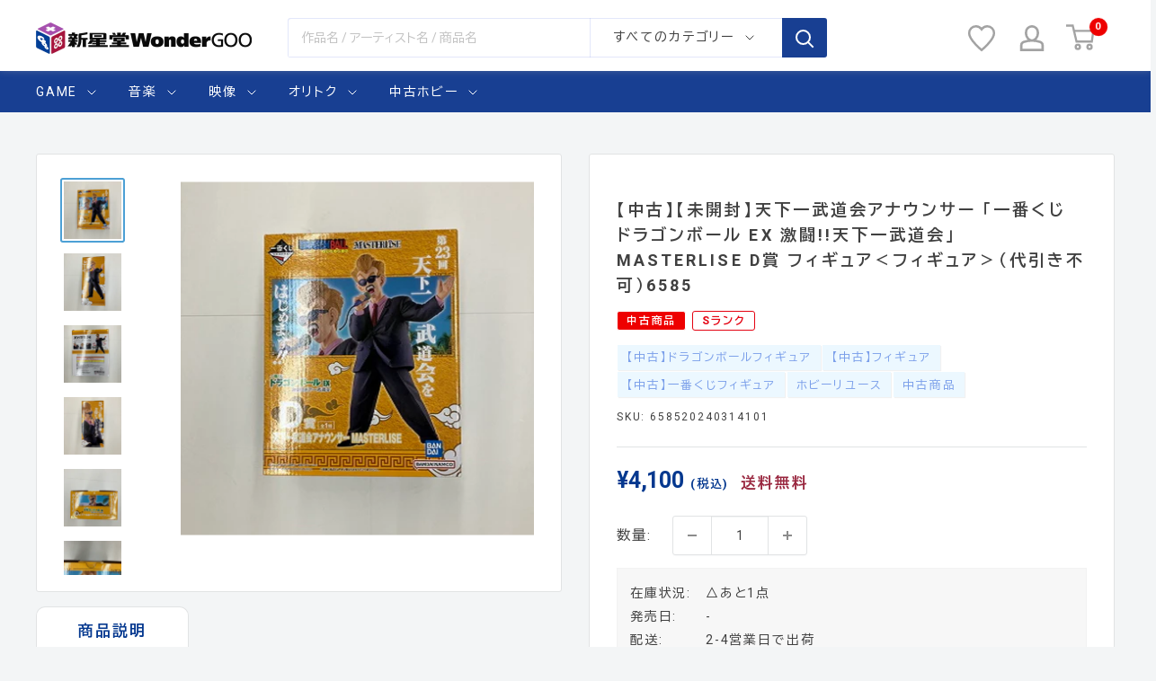

--- FILE ---
content_type: text/html; charset=utf-8
request_url: https://shinseidowondergoo.com/products/658520240314101
body_size: 45582
content:
<!doctype html>

<html class="no-js" lang="ja">
  <head>
    <!-- Google Tag Manager -->
<script>(function(w,d,s,l,i){w[l]=w[l]||[];w[l].push({'gtm.start':
new Date().getTime(),event:'gtm.js'});var f=d.getElementsByTagName(s)[0],
j=d.createElement(s),dl=l!='dataLayer'?'&l='+l:'';j.async=true;j.src=
'https://www.googletagmanager.com/gtm.js?id='+i+dl;f.parentNode.insertBefore(j,f);
})(window,document,'script','dataLayer','GTM-TLHJ3H78');</script>
<!-- End Google Tag Manager -->
    
    <meta charset="utf-8">
    <meta name="viewport" content="width=device-width, initial-scale=1.0, height=device-height, minimum-scale=1.0, maximum-scale=1.0">
    <meta name="theme-color" content="#4ca0d5"><title>【中古】【未開封】天下一武道会アナウンサー 「一番くじ ドラゴンボール EX 激闘!!天下一武道会」 MASTERLISE D賞 フィギュア
</title><meta name="description" content="【ご注意】※店頭との併売商品となりますので店頭での販売があった場合キャンセルさせていただきます ※代金引換不可の商品となりますので代金引換で購入いただいた場合キャンセルさせていただきます。 ※商品の発送は取扱店舗より発送させていただきます。 ※複数の商品をご購入いただいた場合、取扱店舗が違うのでそれぞれの店舗より発送になる場合がございます。 ■商品説明 商品名 【未開封】天下一武道会アナウンサー 「一番くじ ドラゴンボール EX 激闘!!天下一武道会」 MASTERLISE D賞 フィギュア メーカー BANDAI SPIRITS／バンダイスピリッツ 商品説明 「一番くじ　ドラゴンボール　EX　激闘!!天下一武道会」景品です。 『た"><link rel="canonical" href="https://shinseidowondergoo.com/products/658520240314101"><link rel="shortcut icon" href="//shinseidowondergoo.com/cdn/shop/files/favicon-04_96x96.png?v=1667822566" type="image/png"><link rel="preload" as="style" href="//shinseidowondergoo.com/cdn/shop/t/80/assets/theme.css?v=77145536004497357501764303234">
    <link rel="preload" as="script" href="//shinseidowondergoo.com/cdn/shop/t/80/assets/theme.js?v=115547141466437126731764303235">
    <link rel="preconnect" href="https://cdn.shopify.com">
    <link rel="preconnect" href="https://fonts.shopifycdn.com">
    <link rel="dns-prefetch" href="https://productreviews.shopifycdn.com">
    <link rel="dns-prefetch" href="https://ajax.googleapis.com">
    <link rel="dns-prefetch" href="https://maps.googleapis.com">
    <link rel="dns-prefetch" href="https://maps.gstatic.com">

    <link rel="preconnect" href="https://fonts.googleapis.com">
    <link rel="preconnect" href="https://fonts.gstatic.com" crossorigin>
    <link href="https://fonts.googleapis.com/css2?family=BIZ+UDPGothic:wght@400;700&family=Noto+Sans+JP&family=Roboto:wght@400;700&display=swap" rel="stylesheet">

    <meta property="og:type" content="product">
  <meta property="og:title" content="【中古】【未開封】天下一武道会アナウンサー 「一番くじ ドラゴンボール EX 激闘!!天下一武道会」 MASTERLISE D賞 フィギュア＜フィギュア＞（代引き不可）6585"><meta property="og:image" content="http://shinseidowondergoo.com/cdn/shop/files/658520240314101_1.jpg?v=1710731520">
    <meta property="og:image:secure_url" content="https://shinseidowondergoo.com/cdn/shop/files/658520240314101_1.jpg?v=1710731520">
    <meta property="og:image:width" content="1000">
    <meta property="og:image:height" content="1000"><meta property="product:price:amount" content="4,100">
  <meta property="product:price:currency" content="JPY"><meta property="og:description" content="【ご注意】※店頭との併売商品となりますので店頭での販売があった場合キャンセルさせていただきます ※代金引換不可の商品となりますので代金引換で購入いただいた場合キャンセルさせていただきます。 ※商品の発送は取扱店舗より発送させていただきます。 ※複数の商品をご購入いただいた場合、取扱店舗が違うのでそれぞれの店舗より発送になる場合がございます。 ■商品説明 商品名 【未開封】天下一武道会アナウンサー 「一番くじ ドラゴンボール EX 激闘!!天下一武道会」 MASTERLISE D賞 フィギュア メーカー BANDAI SPIRITS／バンダイスピリッツ 商品説明 「一番くじ　ドラゴンボール　EX　激闘!!天下一武道会」景品です。 『た"><meta property="og:url" content="https://shinseidowondergoo.com/products/658520240314101">
<meta property="og:site_name" content="新星堂WonderGOO ONLINE"><meta name="twitter:card" content="summary"><meta name="twitter:title" content="【中古】【未開封】天下一武道会アナウンサー 「一番くじ ドラゴンボール EX 激闘!!天下一武道会」 MASTERLISE D賞 フィギュア＜フィギュア＞（代引き不可）6585">
  <meta name="twitter:description" content="【ご注意】※店頭との併売商品となりますので店頭での販売があった場合キャンセルさせていただきます
※代金引換不可の商品となりますので代金引換で購入いただいた場合キャンセルさせていただきます。
※商品の発送は取扱店舗より発送させていただきます。
※複数の商品をご購入いただいた場合、取扱店舗が違うのでそれぞれの店舗より発送になる場合がございます。
■商品説明

商品名
【未開封】天下一武道会アナウンサー 「一番くじ ドラゴンボール EX 激闘!!天下一武道会」 MASTERLISE D賞 フィギュア


メーカー
 BANDAI SPIRITS／バンダイスピリッツ


商品説明
「一番くじ　ドラゴンボール　EX　激闘!!天下一武道会」景品です。
『ただいまより第23回天下一武道会をはじめます!!』
天下一武道会といえばなくてはならないこのキャラクター!
なんと天下一武道会アナウンサーがMASTERLISEシリーズに登場!
劇中でも印象的な熱い表情に加え、髪型やボディーバランスまで徹底的に再現!
腰は回る仕様のため、遊び方は無限大です!
【商品詳細】サイズ：全高約22cm


付属品
全てあり


ランク
S


状態
未開封品です。店頭併売品となりますので、売り切れの際はご容赦ください。


JANコード
なし

">
  <meta name="twitter:image" content="https://shinseidowondergoo.com/cdn/shop/files/658520240314101_1_600x600_crop_center.jpg?v=1710731520">
    <link rel="preload" href="//shinseidowondergoo.com/cdn/fonts/barlow/barlow_n6.329f582a81f63f125e63c20a5a80ae9477df68e1.woff2" as="font" type="font/woff2" crossorigin><link rel="preload" href="//shinseidowondergoo.com/cdn/fonts/barlow/barlow_n5.a193a1990790eba0cc5cca569d23799830e90f07.woff2" as="font" type="font/woff2" crossorigin><style>
  @font-face {
  font-family: Barlow;
  font-weight: 600;
  font-style: normal;
  font-display: swap;
  src: url("//shinseidowondergoo.com/cdn/fonts/barlow/barlow_n6.329f582a81f63f125e63c20a5a80ae9477df68e1.woff2") format("woff2"),
       url("//shinseidowondergoo.com/cdn/fonts/barlow/barlow_n6.0163402e36247bcb8b02716880d0b39568412e9e.woff") format("woff");
}

  @font-face {
  font-family: Barlow;
  font-weight: 500;
  font-style: normal;
  font-display: swap;
  src: url("//shinseidowondergoo.com/cdn/fonts/barlow/barlow_n5.a193a1990790eba0cc5cca569d23799830e90f07.woff2") format("woff2"),
       url("//shinseidowondergoo.com/cdn/fonts/barlow/barlow_n5.ae31c82169b1dc0715609b8cc6a610b917808358.woff") format("woff");
}

@font-face {
  font-family: Barlow;
  font-weight: 600;
  font-style: normal;
  font-display: swap;
  src: url("//shinseidowondergoo.com/cdn/fonts/barlow/barlow_n6.329f582a81f63f125e63c20a5a80ae9477df68e1.woff2") format("woff2"),
       url("//shinseidowondergoo.com/cdn/fonts/barlow/barlow_n6.0163402e36247bcb8b02716880d0b39568412e9e.woff") format("woff");
}

@font-face {
  font-family: Barlow;
  font-weight: 600;
  font-style: italic;
  font-display: swap;
  src: url("//shinseidowondergoo.com/cdn/fonts/barlow/barlow_i6.5a22bd20fb27bad4d7674cc6e666fb9c77d813bb.woff2") format("woff2"),
       url("//shinseidowondergoo.com/cdn/fonts/barlow/barlow_i6.1c8787fcb59f3add01a87f21b38c7ef797e3b3a1.woff") format("woff");
}


  @font-face {
  font-family: Barlow;
  font-weight: 700;
  font-style: normal;
  font-display: swap;
  src: url("//shinseidowondergoo.com/cdn/fonts/barlow/barlow_n7.691d1d11f150e857dcbc1c10ef03d825bc378d81.woff2") format("woff2"),
       url("//shinseidowondergoo.com/cdn/fonts/barlow/barlow_n7.4fdbb1cb7da0e2c2f88492243ffa2b4f91924840.woff") format("woff");
}

  @font-face {
  font-family: Barlow;
  font-weight: 500;
  font-style: italic;
  font-display: swap;
  src: url("//shinseidowondergoo.com/cdn/fonts/barlow/barlow_i5.714d58286997b65cd479af615cfa9bb0a117a573.woff2") format("woff2"),
       url("//shinseidowondergoo.com/cdn/fonts/barlow/barlow_i5.0120f77e6447d3b5df4bbec8ad8c2d029d87fb21.woff") format("woff");
}

  @font-face {
  font-family: Barlow;
  font-weight: 700;
  font-style: italic;
  font-display: swap;
  src: url("//shinseidowondergoo.com/cdn/fonts/barlow/barlow_i7.50e19d6cc2ba5146fa437a5a7443c76d5d730103.woff2") format("woff2"),
       url("//shinseidowondergoo.com/cdn/fonts/barlow/barlow_i7.47e9f98f1b094d912e6fd631cc3fe93d9f40964f.woff") format("woff");
}


  :root {
    --default-text-font-size : 15px;
    --base-text-font-size    : 14px;
    --heading-font-family    : Barlow, sans-serif;
    --heading-font-weight    : 600;
    --heading-font-style     : normal;
    --text-font-family       : Barlow, sans-serif;
    --text-font-weight       : 500;
    --text-font-style        : normal;
    --text-font-bolder-weight: 600;
    --text-link-decoration   : underline;

    --text-color               : #404040;
    --text-color-rgb           : 64, 64, 64;
    --heading-color            : #04388f;
    --border-color             : #e1e3e4;
    --border-color-rgb         : 225, 227, 228;
    --form-border-color        : #d4d6d8;
    --accent-color             : #4ca0d5;
    --accent-color-rgb         : 76, 160, 213;
    --link-color               : #9b53aa;
    --link-color-hover         : #6c3a77;
    --background               : #f3f5f6;
    --secondary-background     : #ffffff;
    --secondary-background-rgb : 255, 255, 255;
    --accent-background        : rgba(76, 160, 213, 0.08);

    --input-background: #ffffff;

    --error-color       : #ff0000;
    --error-background  : rgba(255, 0, 0, 0.07);
    --success-color     : #00aa00;
    --success-background: rgba(0, 170, 0, 0.11);

    --primary-button-background      : #4ca0d5;
    --primary-button-background-rgb  : 76, 160, 213;
    --primary-button-text-color      : #ffffff;
    --secondary-button-background    : #1e2d7d;
    --secondary-button-background-rgb: 30, 45, 125;
    --secondary-button-text-color    : #ffffff;

    --header-background      : #ffffff;
    --header-text-color      : #404040;
    --header-light-text-color: #a3afef;
    --header-border-color    : rgba(163, 175, 239, 0.3);
    --header-accent-color    : #183f92;

    --footer-background-color:    #ffffff;
    --footer-heading-text-color:  #1e2d7d;
    --footer-body-text-color:     #0d0d0d;
    --footer-body-text-color-rgb: 13, 13, 13;
    --footer-accent-color:        #4ca0d5;
    --footer-accent-color-rgb:    76, 160, 213;
    --footer-border:              none;
    
    --flickity-arrow-color: #abb1b4;--product-on-sale-accent           : #ee0000;
    --product-on-sale-accent-rgb       : 238, 0, 0;
    --product-on-sale-color            : #ffffff;
    --product-in-stock-color           : #008a00;
    --product-low-stock-color          : #ee0000;
    --product-sold-out-color           : #8a9297;
    --product-custom-label-1-background: #008a00;
    --product-custom-label-1-color     : #ffffff;
    --product-custom-label-2-background: #00a500;
    --product-custom-label-2-color     : #ffffff;
    --product-review-star-color        : #ffbd00;

    --mobile-container-gutter : 20px;
    --desktop-container-gutter: 40px;

    /* Shopify related variables */
    --payment-terms-background-color: #f3f5f6;
  }
</style>

<script>
  // IE11 does not have support for CSS variables, so we have to polyfill them
  if (!(((window || {}).CSS || {}).supports && window.CSS.supports('(--a: 0)'))) {
    const script = document.createElement('script');
    script.type = 'text/javascript';
    script.src = 'https://cdn.jsdelivr.net/npm/css-vars-ponyfill@2';
    script.onload = function() {
      cssVars({});
    };

    document.getElementsByTagName('head')[0].appendChild(script);
  }
</script>


    <script>window.performance && window.performance.mark && window.performance.mark('shopify.content_for_header.start');</script><meta id="shopify-digital-wallet" name="shopify-digital-wallet" content="/66000945402/digital_wallets/dialog">
<meta name="shopify-checkout-api-token" content="08ec24815c48631c9fb2b0eb8edca0dc">
<link rel="alternate" type="application/json+oembed" href="https://shinseidowondergoo.com/products/658520240314101.oembed">
<script async="async" src="/checkouts/internal/preloads.js?locale=ja-JP"></script>
<link rel="preconnect" href="https://shop.app" crossorigin="anonymous">
<script async="async" src="https://shop.app/checkouts/internal/preloads.js?locale=ja-JP&shop_id=66000945402" crossorigin="anonymous"></script>
<script id="shopify-features" type="application/json">{"accessToken":"08ec24815c48631c9fb2b0eb8edca0dc","betas":["rich-media-storefront-analytics"],"domain":"shinseidowondergoo.com","predictiveSearch":false,"shopId":66000945402,"locale":"ja"}</script>
<script>var Shopify = Shopify || {};
Shopify.shop = "shinseidowondergoo.myshopify.com";
Shopify.locale = "ja";
Shopify.currency = {"active":"JPY","rate":"1.0"};
Shopify.country = "JP";
Shopify.theme = {"name":"調整(20251114_改修)UP","id":157045391610,"schema_name":"Warehouse","schema_version":"2.8.2","theme_store_id":null,"role":"main"};
Shopify.theme.handle = "null";
Shopify.theme.style = {"id":null,"handle":null};
Shopify.cdnHost = "shinseidowondergoo.com/cdn";
Shopify.routes = Shopify.routes || {};
Shopify.routes.root = "/";</script>
<script type="module">!function(o){(o.Shopify=o.Shopify||{}).modules=!0}(window);</script>
<script>!function(o){function n(){var o=[];function n(){o.push(Array.prototype.slice.apply(arguments))}return n.q=o,n}var t=o.Shopify=o.Shopify||{};t.loadFeatures=n(),t.autoloadFeatures=n()}(window);</script>
<script>
  window.ShopifyPay = window.ShopifyPay || {};
  window.ShopifyPay.apiHost = "shop.app\/pay";
  window.ShopifyPay.redirectState = null;
</script>
<script id="shop-js-analytics" type="application/json">{"pageType":"product"}</script>
<script defer="defer" async type="module" src="//shinseidowondergoo.com/cdn/shopifycloud/shop-js/modules/v2/client.init-shop-cart-sync_0MstufBG.ja.esm.js"></script>
<script defer="defer" async type="module" src="//shinseidowondergoo.com/cdn/shopifycloud/shop-js/modules/v2/chunk.common_jll-23Z1.esm.js"></script>
<script defer="defer" async type="module" src="//shinseidowondergoo.com/cdn/shopifycloud/shop-js/modules/v2/chunk.modal_HXih6-AF.esm.js"></script>
<script type="module">
  await import("//shinseidowondergoo.com/cdn/shopifycloud/shop-js/modules/v2/client.init-shop-cart-sync_0MstufBG.ja.esm.js");
await import("//shinseidowondergoo.com/cdn/shopifycloud/shop-js/modules/v2/chunk.common_jll-23Z1.esm.js");
await import("//shinseidowondergoo.com/cdn/shopifycloud/shop-js/modules/v2/chunk.modal_HXih6-AF.esm.js");

  window.Shopify.SignInWithShop?.initShopCartSync?.({"fedCMEnabled":true,"windoidEnabled":true});

</script>
<script>
  window.Shopify = window.Shopify || {};
  if (!window.Shopify.featureAssets) window.Shopify.featureAssets = {};
  window.Shopify.featureAssets['shop-js'] = {"shop-cart-sync":["modules/v2/client.shop-cart-sync_DN7iwvRY.ja.esm.js","modules/v2/chunk.common_jll-23Z1.esm.js","modules/v2/chunk.modal_HXih6-AF.esm.js"],"init-fed-cm":["modules/v2/client.init-fed-cm_DmZOWWut.ja.esm.js","modules/v2/chunk.common_jll-23Z1.esm.js","modules/v2/chunk.modal_HXih6-AF.esm.js"],"shop-cash-offers":["modules/v2/client.shop-cash-offers_HFfvn_Gz.ja.esm.js","modules/v2/chunk.common_jll-23Z1.esm.js","modules/v2/chunk.modal_HXih6-AF.esm.js"],"shop-login-button":["modules/v2/client.shop-login-button_BVN3pvk0.ja.esm.js","modules/v2/chunk.common_jll-23Z1.esm.js","modules/v2/chunk.modal_HXih6-AF.esm.js"],"pay-button":["modules/v2/client.pay-button_CyS_4GVi.ja.esm.js","modules/v2/chunk.common_jll-23Z1.esm.js","modules/v2/chunk.modal_HXih6-AF.esm.js"],"shop-button":["modules/v2/client.shop-button_zh22db91.ja.esm.js","modules/v2/chunk.common_jll-23Z1.esm.js","modules/v2/chunk.modal_HXih6-AF.esm.js"],"avatar":["modules/v2/client.avatar_BTnouDA3.ja.esm.js"],"init-windoid":["modules/v2/client.init-windoid_BlVJIuJ5.ja.esm.js","modules/v2/chunk.common_jll-23Z1.esm.js","modules/v2/chunk.modal_HXih6-AF.esm.js"],"init-shop-for-new-customer-accounts":["modules/v2/client.init-shop-for-new-customer-accounts_BqzwtUK7.ja.esm.js","modules/v2/client.shop-login-button_BVN3pvk0.ja.esm.js","modules/v2/chunk.common_jll-23Z1.esm.js","modules/v2/chunk.modal_HXih6-AF.esm.js"],"init-shop-email-lookup-coordinator":["modules/v2/client.init-shop-email-lookup-coordinator_DKDv3hKi.ja.esm.js","modules/v2/chunk.common_jll-23Z1.esm.js","modules/v2/chunk.modal_HXih6-AF.esm.js"],"init-shop-cart-sync":["modules/v2/client.init-shop-cart-sync_0MstufBG.ja.esm.js","modules/v2/chunk.common_jll-23Z1.esm.js","modules/v2/chunk.modal_HXih6-AF.esm.js"],"shop-toast-manager":["modules/v2/client.shop-toast-manager_BkVvTGW3.ja.esm.js","modules/v2/chunk.common_jll-23Z1.esm.js","modules/v2/chunk.modal_HXih6-AF.esm.js"],"init-customer-accounts":["modules/v2/client.init-customer-accounts_CZbUHFPX.ja.esm.js","modules/v2/client.shop-login-button_BVN3pvk0.ja.esm.js","modules/v2/chunk.common_jll-23Z1.esm.js","modules/v2/chunk.modal_HXih6-AF.esm.js"],"init-customer-accounts-sign-up":["modules/v2/client.init-customer-accounts-sign-up_C0QA8nCd.ja.esm.js","modules/v2/client.shop-login-button_BVN3pvk0.ja.esm.js","modules/v2/chunk.common_jll-23Z1.esm.js","modules/v2/chunk.modal_HXih6-AF.esm.js"],"shop-follow-button":["modules/v2/client.shop-follow-button_CSkbpFfm.ja.esm.js","modules/v2/chunk.common_jll-23Z1.esm.js","modules/v2/chunk.modal_HXih6-AF.esm.js"],"checkout-modal":["modules/v2/client.checkout-modal_rYdHFJTE.ja.esm.js","modules/v2/chunk.common_jll-23Z1.esm.js","modules/v2/chunk.modal_HXih6-AF.esm.js"],"shop-login":["modules/v2/client.shop-login_DeXIozZF.ja.esm.js","modules/v2/chunk.common_jll-23Z1.esm.js","modules/v2/chunk.modal_HXih6-AF.esm.js"],"lead-capture":["modules/v2/client.lead-capture_DGEoeVgo.ja.esm.js","modules/v2/chunk.common_jll-23Z1.esm.js","modules/v2/chunk.modal_HXih6-AF.esm.js"],"payment-terms":["modules/v2/client.payment-terms_BXPcfuME.ja.esm.js","modules/v2/chunk.common_jll-23Z1.esm.js","modules/v2/chunk.modal_HXih6-AF.esm.js"]};
</script>
<script id="__st">var __st={"a":66000945402,"offset":32400,"reqid":"184f12ee-8e2f-4fcc-9409-af95c60d4cf2-1769332678","pageurl":"shinseidowondergoo.com\/products\/658520240314101","u":"6c1c95ef12f3","p":"product","rtyp":"product","rid":8227843244282};</script>
<script>window.ShopifyPaypalV4VisibilityTracking = true;</script>
<script id="form-persister">!function(){'use strict';const t='contact',e='new_comment',n=[[t,t],['blogs',e],['comments',e],[t,'customer']],o='password',r='form_key',c=['recaptcha-v3-token','g-recaptcha-response','h-captcha-response',o],s=()=>{try{return window.sessionStorage}catch{return}},i='__shopify_v',u=t=>t.elements[r],a=function(){const t=[...n].map((([t,e])=>`form[action*='/${t}']:not([data-nocaptcha='true']) input[name='form_type'][value='${e}']`)).join(',');var e;return e=t,()=>e?[...document.querySelectorAll(e)].map((t=>t.form)):[]}();function m(t){const e=u(t);a().includes(t)&&(!e||!e.value)&&function(t){try{if(!s())return;!function(t){const e=s();if(!e)return;const n=u(t);if(!n)return;const o=n.value;o&&e.removeItem(o)}(t);const e=Array.from(Array(32),(()=>Math.random().toString(36)[2])).join('');!function(t,e){u(t)||t.append(Object.assign(document.createElement('input'),{type:'hidden',name:r})),t.elements[r].value=e}(t,e),function(t,e){const n=s();if(!n)return;const r=[...t.querySelectorAll(`input[type='${o}']`)].map((({name:t})=>t)),u=[...c,...r],a={};for(const[o,c]of new FormData(t).entries())u.includes(o)||(a[o]=c);n.setItem(e,JSON.stringify({[i]:1,action:t.action,data:a}))}(t,e)}catch(e){console.error('failed to persist form',e)}}(t)}const f=t=>{if('true'===t.dataset.persistBound)return;const e=function(t,e){const n=function(t){return'function'==typeof t.submit?t.submit:HTMLFormElement.prototype.submit}(t).bind(t);return function(){let t;return()=>{t||(t=!0,(()=>{try{e(),n()}catch(t){(t=>{console.error('form submit failed',t)})(t)}})(),setTimeout((()=>t=!1),250))}}()}(t,(()=>{m(t)}));!function(t,e){if('function'==typeof t.submit&&'function'==typeof e)try{t.submit=e}catch{}}(t,e),t.addEventListener('submit',(t=>{t.preventDefault(),e()})),t.dataset.persistBound='true'};!function(){function t(t){const e=(t=>{const e=t.target;return e instanceof HTMLFormElement?e:e&&e.form})(t);e&&m(e)}document.addEventListener('submit',t),document.addEventListener('DOMContentLoaded',(()=>{const e=a();for(const t of e)f(t);var n;n=document.body,new window.MutationObserver((t=>{for(const e of t)if('childList'===e.type&&e.addedNodes.length)for(const t of e.addedNodes)1===t.nodeType&&'FORM'===t.tagName&&a().includes(t)&&f(t)})).observe(n,{childList:!0,subtree:!0,attributes:!1}),document.removeEventListener('submit',t)}))}()}();</script>
<script integrity="sha256-4kQ18oKyAcykRKYeNunJcIwy7WH5gtpwJnB7kiuLZ1E=" data-source-attribution="shopify.loadfeatures" defer="defer" src="//shinseidowondergoo.com/cdn/shopifycloud/storefront/assets/storefront/load_feature-a0a9edcb.js" crossorigin="anonymous"></script>
<script crossorigin="anonymous" defer="defer" src="//shinseidowondergoo.com/cdn/shopifycloud/storefront/assets/shopify_pay/storefront-65b4c6d7.js?v=20250812"></script>
<script data-source-attribution="shopify.dynamic_checkout.dynamic.init">var Shopify=Shopify||{};Shopify.PaymentButton=Shopify.PaymentButton||{isStorefrontPortableWallets:!0,init:function(){window.Shopify.PaymentButton.init=function(){};var t=document.createElement("script");t.src="https://shinseidowondergoo.com/cdn/shopifycloud/portable-wallets/latest/portable-wallets.ja.js",t.type="module",document.head.appendChild(t)}};
</script>
<script data-source-attribution="shopify.dynamic_checkout.buyer_consent">
  function portableWalletsHideBuyerConsent(e){var t=document.getElementById("shopify-buyer-consent"),n=document.getElementById("shopify-subscription-policy-button");t&&n&&(t.classList.add("hidden"),t.setAttribute("aria-hidden","true"),n.removeEventListener("click",e))}function portableWalletsShowBuyerConsent(e){var t=document.getElementById("shopify-buyer-consent"),n=document.getElementById("shopify-subscription-policy-button");t&&n&&(t.classList.remove("hidden"),t.removeAttribute("aria-hidden"),n.addEventListener("click",e))}window.Shopify?.PaymentButton&&(window.Shopify.PaymentButton.hideBuyerConsent=portableWalletsHideBuyerConsent,window.Shopify.PaymentButton.showBuyerConsent=portableWalletsShowBuyerConsent);
</script>
<script data-source-attribution="shopify.dynamic_checkout.cart.bootstrap">document.addEventListener("DOMContentLoaded",(function(){function t(){return document.querySelector("shopify-accelerated-checkout-cart, shopify-accelerated-checkout")}if(t())Shopify.PaymentButton.init();else{new MutationObserver((function(e,n){t()&&(Shopify.PaymentButton.init(),n.disconnect())})).observe(document.body,{childList:!0,subtree:!0})}}));
</script>
<link id="shopify-accelerated-checkout-styles" rel="stylesheet" media="screen" href="https://shinseidowondergoo.com/cdn/shopifycloud/portable-wallets/latest/accelerated-checkout-backwards-compat.css" crossorigin="anonymous">
<style id="shopify-accelerated-checkout-cart">
        #shopify-buyer-consent {
  margin-top: 1em;
  display: inline-block;
  width: 100%;
}

#shopify-buyer-consent.hidden {
  display: none;
}

#shopify-subscription-policy-button {
  background: none;
  border: none;
  padding: 0;
  text-decoration: underline;
  font-size: inherit;
  cursor: pointer;
}

#shopify-subscription-policy-button::before {
  box-shadow: none;
}

      </style>

<script>window.performance && window.performance.mark && window.performance.mark('shopify.content_for_header.end');</script>

    <link rel="stylesheet" href="//shinseidowondergoo.com/cdn/shop/t/80/assets/theme.css?v=77145536004497357501764303234">

    
  <script type="application/ld+json">
  {
    "@context": "https://schema.org",
    "@type": "Product",
    "productID": 8227843244282,
    "offers": [{
          "@type": "Offer",
          "name": "Default Title",
          "availability":"https://schema.org/InStock",
          "price": 4100.0,
          "priceCurrency": "JPY",
          "priceValidUntil": "2026-02-04","sku": "658520240314101",
            "mpn": "658520240314101",
          "url": "/products/658520240314101?variant=45362779947258"
        }
],"brand": {
      "@type": "Brand",
      "name": "新星堂WonderGOO ONLINE"
    },
    "name": "【中古】【未開封】天下一武道会アナウンサー 「一番くじ ドラゴンボール EX 激闘!!天下一武道会」 MASTERLISE D賞 フィギュア＜フィギュア＞（代引き不可）6585",
    "description": "【ご注意】※店頭との併売商品となりますので店頭での販売があった場合キャンセルさせていただきます\n※代金引換不可の商品となりますので代金引換で購入いただいた場合キャンセルさせていただきます。\n※商品の発送は取扱店舗より発送させていただきます。\n※複数の商品をご購入いただいた場合、取扱店舗が違うのでそれぞれの店舗より発送になる場合がございます。\n■商品説明\n\n商品名\n【未開封】天下一武道会アナウンサー 「一番くじ ドラゴンボール EX 激闘!!天下一武道会」 MASTERLISE D賞 フィギュア\n\n\nメーカー\n BANDAI SPIRITS／バンダイスピリッツ\n\n\n商品説明\n「一番くじ　ドラゴンボール　EX　激闘!!天下一武道会」景品です。\n『ただいまより第23回天下一武道会をはじめます!!』\n天下一武道会といえばなくてはならないこのキャラクター!\nなんと天下一武道会アナウンサーがMASTERLISEシリーズに登場!\n劇中でも印象的な熱い表情に加え、髪型やボディーバランスまで徹底的に再現!\n腰は回る仕様のため、遊び方は無限大です!\n【商品詳細】サイズ：全高約22cm\n\n\n付属品\n全てあり\n\n\nランク\nS\n\n\n状態\n未開封品です。店頭併売品となりますので、売り切れの際はご容赦ください。\n\n\nJANコード\nなし\n\n",
    "category": "リユース",
    "url": "/products/658520240314101",
    "sku": "658520240314101",
    "image": {
      "@type": "ImageObject",
      "url": "https://shinseidowondergoo.com/cdn/shop/files/658520240314101_1.jpg?v=1710731520&width=1024",
      "image": "https://shinseidowondergoo.com/cdn/shop/files/658520240314101_1.jpg?v=1710731520&width=1024",
      "name": "",
      "width": "1024",
      "height": "1024"
    }
  }
  </script>



  <script type="application/ld+json">
  {
    "@context": "https://schema.org",
    "@type": "BreadcrumbList",
  "itemListElement": [{
      "@type": "ListItem",
      "position": 1,
      "name": "ホーム",
      "item": "https://shinseidowondergoo.com"
    },{
          "@type": "ListItem",
          "position": 2,
          "name": "【中古】【未開封】天下一武道会アナウンサー 「一番くじ ドラゴンボール EX 激闘!!天下一武道会」 MASTERLISE D賞 フィギュア＜フィギュア＞（代引き不可）6585",
          "item": "https://shinseidowondergoo.com/products/658520240314101"
        }]
  }
  </script>



    <script>
      // This allows to expose several variables to the global scope, to be used in scripts
      window.theme = {
        pageType: "product",
        cartCount: 0,
        moneyFormat: "¥{{amount_no_decimals}}",
        moneyWithCurrencyFormat: "¥{{amount_no_decimals}} JPY",
        currencyCodeEnabled: false,
        showDiscount: true,
        discountMode: "saving",
        searchMode: "product",
        searchUnavailableProducts: "last",
        cartType: "page"
      };

      window.routes = {
        rootUrl: "\/",
        rootUrlWithoutSlash: '',
        cartUrl: "\/cart",
        cartAddUrl: "\/cart\/add",
        cartChangeUrl: "\/cart\/change",
        searchUrl: "\/search",
        productRecommendationsUrl: "\/recommendations\/products"
      };

      window.languages = {
        productRegularPrice: "通常価格",
        productSalePrice: "販売価格",
        collectionOnSaleLabel: "{{savings}}セーブ",
        productFormUnavailable: "利用できません",
        productFormAddToCart: "カートに追加",
        productFormSoldOut: "売り切れ",
        productAdded: "カートに追加されました",
        productAddedShort: "追加されました",
        shippingEstimatorNoResults: "住所への配送が見つかりませんでした。",
        shippingEstimatorOneResult: "住所には1つの配送料金があります：",
        shippingEstimatorMultipleResults: "住所には{{count}}の送料があります：",
        shippingEstimatorErrors: "いくつかのエラーがあります："
      };

      window.lazySizesConfig = {
        loadHidden: false,
        hFac: 0.8,
        expFactor: 3,
        customMedia: {
          '--phone': '(max-width: 640px)',
          '--tablet': '(min-width: 641px) and (max-width: 1023px)',
          '--lap': '(min-width: 1024px)'
        }
      };

      document.documentElement.className = document.documentElement.className.replace('no-js', 'js');
    </script><script src="//shinseidowondergoo.com/cdn/shop/t/80/assets/theme.js?v=115547141466437126731764303235" defer></script>
    <script src="//shinseidowondergoo.com/cdn/shop/t/80/assets/custom.js?v=67609817520768308781764303233" defer></script><script>
        (function () {
          window.onpageshow = function() {
            // We force re-freshing the cart content onpageshow, as most browsers will serve a cache copy when hitting the
            // back button, which cause staled data
            document.documentElement.dispatchEvent(new CustomEvent('cart:refresh', {
              bubbles: true,
              detail: {scrollToTop: false}
            }));
          };
        })();
      </script><script type="text/javascript">
    (function(c,l,a,r,i,t,y){
        c[a]=c[a]||function(){(c[a].q=c[a].q||[]).push(arguments)};
        t=l.createElement(r);t.async=1;t.src="https://www.clarity.ms/tag/"+i;
        y=l.getElementsByTagName(r)[0];y.parentNode.insertBefore(t,y);
    })(window, document, "clarity", "script", "ek54wkjq2i");
    </script>
  <script src="https://cdn.shopify.com/extensions/019a7ba9-c222-76ad-b2b7-5b6a528e2561/v3.1.1/assets/common--favorite.js" type="text/javascript" defer="defer"></script>
<link href="https://cdn.shopify.com/extensions/019a7ba9-c222-76ad-b2b7-5b6a528e2561/v3.1.1/assets/style.css" rel="stylesheet" type="text/css" media="all">
<link href="https://monorail-edge.shopifysvc.com" rel="dns-prefetch">
<script>(function(){if ("sendBeacon" in navigator && "performance" in window) {try {var session_token_from_headers = performance.getEntriesByType('navigation')[0].serverTiming.find(x => x.name == '_s').description;} catch {var session_token_from_headers = undefined;}var session_cookie_matches = document.cookie.match(/_shopify_s=([^;]*)/);var session_token_from_cookie = session_cookie_matches && session_cookie_matches.length === 2 ? session_cookie_matches[1] : "";var session_token = session_token_from_headers || session_token_from_cookie || "";function handle_abandonment_event(e) {var entries = performance.getEntries().filter(function(entry) {return /monorail-edge.shopifysvc.com/.test(entry.name);});if (!window.abandonment_tracked && entries.length === 0) {window.abandonment_tracked = true;var currentMs = Date.now();var navigation_start = performance.timing.navigationStart;var payload = {shop_id: 66000945402,url: window.location.href,navigation_start,duration: currentMs - navigation_start,session_token,page_type: "product"};window.navigator.sendBeacon("https://monorail-edge.shopifysvc.com/v1/produce", JSON.stringify({schema_id: "online_store_buyer_site_abandonment/1.1",payload: payload,metadata: {event_created_at_ms: currentMs,event_sent_at_ms: currentMs}}));}}window.addEventListener('pagehide', handle_abandonment_event);}}());</script>
<script id="web-pixels-manager-setup">(function e(e,d,r,n,o){if(void 0===o&&(o={}),!Boolean(null===(a=null===(i=window.Shopify)||void 0===i?void 0:i.analytics)||void 0===a?void 0:a.replayQueue)){var i,a;window.Shopify=window.Shopify||{};var t=window.Shopify;t.analytics=t.analytics||{};var s=t.analytics;s.replayQueue=[],s.publish=function(e,d,r){return s.replayQueue.push([e,d,r]),!0};try{self.performance.mark("wpm:start")}catch(e){}var l=function(){var e={modern:/Edge?\/(1{2}[4-9]|1[2-9]\d|[2-9]\d{2}|\d{4,})\.\d+(\.\d+|)|Firefox\/(1{2}[4-9]|1[2-9]\d|[2-9]\d{2}|\d{4,})\.\d+(\.\d+|)|Chrom(ium|e)\/(9{2}|\d{3,})\.\d+(\.\d+|)|(Maci|X1{2}).+ Version\/(15\.\d+|(1[6-9]|[2-9]\d|\d{3,})\.\d+)([,.]\d+|)( \(\w+\)|)( Mobile\/\w+|) Safari\/|Chrome.+OPR\/(9{2}|\d{3,})\.\d+\.\d+|(CPU[ +]OS|iPhone[ +]OS|CPU[ +]iPhone|CPU IPhone OS|CPU iPad OS)[ +]+(15[._]\d+|(1[6-9]|[2-9]\d|\d{3,})[._]\d+)([._]\d+|)|Android:?[ /-](13[3-9]|1[4-9]\d|[2-9]\d{2}|\d{4,})(\.\d+|)(\.\d+|)|Android.+Firefox\/(13[5-9]|1[4-9]\d|[2-9]\d{2}|\d{4,})\.\d+(\.\d+|)|Android.+Chrom(ium|e)\/(13[3-9]|1[4-9]\d|[2-9]\d{2}|\d{4,})\.\d+(\.\d+|)|SamsungBrowser\/([2-9]\d|\d{3,})\.\d+/,legacy:/Edge?\/(1[6-9]|[2-9]\d|\d{3,})\.\d+(\.\d+|)|Firefox\/(5[4-9]|[6-9]\d|\d{3,})\.\d+(\.\d+|)|Chrom(ium|e)\/(5[1-9]|[6-9]\d|\d{3,})\.\d+(\.\d+|)([\d.]+$|.*Safari\/(?![\d.]+ Edge\/[\d.]+$))|(Maci|X1{2}).+ Version\/(10\.\d+|(1[1-9]|[2-9]\d|\d{3,})\.\d+)([,.]\d+|)( \(\w+\)|)( Mobile\/\w+|) Safari\/|Chrome.+OPR\/(3[89]|[4-9]\d|\d{3,})\.\d+\.\d+|(CPU[ +]OS|iPhone[ +]OS|CPU[ +]iPhone|CPU IPhone OS|CPU iPad OS)[ +]+(10[._]\d+|(1[1-9]|[2-9]\d|\d{3,})[._]\d+)([._]\d+|)|Android:?[ /-](13[3-9]|1[4-9]\d|[2-9]\d{2}|\d{4,})(\.\d+|)(\.\d+|)|Mobile Safari.+OPR\/([89]\d|\d{3,})\.\d+\.\d+|Android.+Firefox\/(13[5-9]|1[4-9]\d|[2-9]\d{2}|\d{4,})\.\d+(\.\d+|)|Android.+Chrom(ium|e)\/(13[3-9]|1[4-9]\d|[2-9]\d{2}|\d{4,})\.\d+(\.\d+|)|Android.+(UC? ?Browser|UCWEB|U3)[ /]?(15\.([5-9]|\d{2,})|(1[6-9]|[2-9]\d|\d{3,})\.\d+)\.\d+|SamsungBrowser\/(5\.\d+|([6-9]|\d{2,})\.\d+)|Android.+MQ{2}Browser\/(14(\.(9|\d{2,})|)|(1[5-9]|[2-9]\d|\d{3,})(\.\d+|))(\.\d+|)|K[Aa][Ii]OS\/(3\.\d+|([4-9]|\d{2,})\.\d+)(\.\d+|)/},d=e.modern,r=e.legacy,n=navigator.userAgent;return n.match(d)?"modern":n.match(r)?"legacy":"unknown"}(),u="modern"===l?"modern":"legacy",c=(null!=n?n:{modern:"",legacy:""})[u],f=function(e){return[e.baseUrl,"/wpm","/b",e.hashVersion,"modern"===e.buildTarget?"m":"l",".js"].join("")}({baseUrl:d,hashVersion:r,buildTarget:u}),m=function(e){var d=e.version,r=e.bundleTarget,n=e.surface,o=e.pageUrl,i=e.monorailEndpoint;return{emit:function(e){var a=e.status,t=e.errorMsg,s=(new Date).getTime(),l=JSON.stringify({metadata:{event_sent_at_ms:s},events:[{schema_id:"web_pixels_manager_load/3.1",payload:{version:d,bundle_target:r,page_url:o,status:a,surface:n,error_msg:t},metadata:{event_created_at_ms:s}}]});if(!i)return console&&console.warn&&console.warn("[Web Pixels Manager] No Monorail endpoint provided, skipping logging."),!1;try{return self.navigator.sendBeacon.bind(self.navigator)(i,l)}catch(e){}var u=new XMLHttpRequest;try{return u.open("POST",i,!0),u.setRequestHeader("Content-Type","text/plain"),u.send(l),!0}catch(e){return console&&console.warn&&console.warn("[Web Pixels Manager] Got an unhandled error while logging to Monorail."),!1}}}}({version:r,bundleTarget:l,surface:e.surface,pageUrl:self.location.href,monorailEndpoint:e.monorailEndpoint});try{o.browserTarget=l,function(e){var d=e.src,r=e.async,n=void 0===r||r,o=e.onload,i=e.onerror,a=e.sri,t=e.scriptDataAttributes,s=void 0===t?{}:t,l=document.createElement("script"),u=document.querySelector("head"),c=document.querySelector("body");if(l.async=n,l.src=d,a&&(l.integrity=a,l.crossOrigin="anonymous"),s)for(var f in s)if(Object.prototype.hasOwnProperty.call(s,f))try{l.dataset[f]=s[f]}catch(e){}if(o&&l.addEventListener("load",o),i&&l.addEventListener("error",i),u)u.appendChild(l);else{if(!c)throw new Error("Did not find a head or body element to append the script");c.appendChild(l)}}({src:f,async:!0,onload:function(){if(!function(){var e,d;return Boolean(null===(d=null===(e=window.Shopify)||void 0===e?void 0:e.analytics)||void 0===d?void 0:d.initialized)}()){var d=window.webPixelsManager.init(e)||void 0;if(d){var r=window.Shopify.analytics;r.replayQueue.forEach((function(e){var r=e[0],n=e[1],o=e[2];d.publishCustomEvent(r,n,o)})),r.replayQueue=[],r.publish=d.publishCustomEvent,r.visitor=d.visitor,r.initialized=!0}}},onerror:function(){return m.emit({status:"failed",errorMsg:"".concat(f," has failed to load")})},sri:function(e){var d=/^sha384-[A-Za-z0-9+/=]+$/;return"string"==typeof e&&d.test(e)}(c)?c:"",scriptDataAttributes:o}),m.emit({status:"loading"})}catch(e){m.emit({status:"failed",errorMsg:(null==e?void 0:e.message)||"Unknown error"})}}})({shopId: 66000945402,storefrontBaseUrl: "https://shinseidowondergoo.com",extensionsBaseUrl: "https://extensions.shopifycdn.com/cdn/shopifycloud/web-pixels-manager",monorailEndpoint: "https://monorail-edge.shopifysvc.com/unstable/produce_batch",surface: "storefront-renderer",enabledBetaFlags: ["2dca8a86"],webPixelsConfigList: [{"id":"459178234","configuration":"{\"config\":\"{\\\"pixel_id\\\":\\\"G-J6CVL54ZNN\\\",\\\"gtag_events\\\":[{\\\"type\\\":\\\"purchase\\\",\\\"action_label\\\":\\\"G-J6CVL54ZNN\\\"},{\\\"type\\\":\\\"page_view\\\",\\\"action_label\\\":\\\"G-J6CVL54ZNN\\\"},{\\\"type\\\":\\\"view_item\\\",\\\"action_label\\\":\\\"G-J6CVL54ZNN\\\"},{\\\"type\\\":\\\"search\\\",\\\"action_label\\\":\\\"G-J6CVL54ZNN\\\"},{\\\"type\\\":\\\"add_to_cart\\\",\\\"action_label\\\":\\\"G-J6CVL54ZNN\\\"},{\\\"type\\\":\\\"begin_checkout\\\",\\\"action_label\\\":\\\"G-J6CVL54ZNN\\\"},{\\\"type\\\":\\\"add_payment_info\\\",\\\"action_label\\\":\\\"G-J6CVL54ZNN\\\"}],\\\"enable_monitoring_mode\\\":false}\"}","eventPayloadVersion":"v1","runtimeContext":"OPEN","scriptVersion":"b2a88bafab3e21179ed38636efcd8a93","type":"APP","apiClientId":1780363,"privacyPurposes":[],"dataSharingAdjustments":{"protectedCustomerApprovalScopes":["read_customer_address","read_customer_email","read_customer_name","read_customer_personal_data","read_customer_phone"]}},{"id":"shopify-app-pixel","configuration":"{}","eventPayloadVersion":"v1","runtimeContext":"STRICT","scriptVersion":"0450","apiClientId":"shopify-pixel","type":"APP","privacyPurposes":["ANALYTICS","MARKETING"]},{"id":"shopify-custom-pixel","eventPayloadVersion":"v1","runtimeContext":"LAX","scriptVersion":"0450","apiClientId":"shopify-pixel","type":"CUSTOM","privacyPurposes":["ANALYTICS","MARKETING"]}],isMerchantRequest: false,initData: {"shop":{"name":"新星堂WonderGOO ONLINE","paymentSettings":{"currencyCode":"JPY"},"myshopifyDomain":"shinseidowondergoo.myshopify.com","countryCode":"JP","storefrontUrl":"https:\/\/shinseidowondergoo.com"},"customer":null,"cart":null,"checkout":null,"productVariants":[{"price":{"amount":4100.0,"currencyCode":"JPY"},"product":{"title":"【中古】【未開封】天下一武道会アナウンサー 「一番くじ ドラゴンボール EX 激闘!!天下一武道会」 MASTERLISE D賞 フィギュア＜フィギュア＞（代引き不可）6585","vendor":"新星堂WonderGOO ONLINE","id":"8227843244282","untranslatedTitle":"【中古】【未開封】天下一武道会アナウンサー 「一番くじ ドラゴンボール EX 激闘!!天下一武道会」 MASTERLISE D賞 フィギュア＜フィギュア＞（代引き不可）6585","url":"\/products\/658520240314101","type":"リユース"},"id":"45362779947258","image":{"src":"\/\/shinseidowondergoo.com\/cdn\/shop\/files\/658520240314101_1.jpg?v=1710731520"},"sku":"658520240314101","title":"Default Title","untranslatedTitle":"Default Title"}],"purchasingCompany":null},},"https://shinseidowondergoo.com/cdn","fcfee988w5aeb613cpc8e4bc33m6693e112",{"modern":"","legacy":""},{"shopId":"66000945402","storefrontBaseUrl":"https:\/\/shinseidowondergoo.com","extensionBaseUrl":"https:\/\/extensions.shopifycdn.com\/cdn\/shopifycloud\/web-pixels-manager","surface":"storefront-renderer","enabledBetaFlags":"[\"2dca8a86\"]","isMerchantRequest":"false","hashVersion":"fcfee988w5aeb613cpc8e4bc33m6693e112","publish":"custom","events":"[[\"page_viewed\",{}],[\"product_viewed\",{\"productVariant\":{\"price\":{\"amount\":4100.0,\"currencyCode\":\"JPY\"},\"product\":{\"title\":\"【中古】【未開封】天下一武道会アナウンサー 「一番くじ ドラゴンボール EX 激闘!!天下一武道会」 MASTERLISE D賞 フィギュア＜フィギュア＞（代引き不可）6585\",\"vendor\":\"新星堂WonderGOO ONLINE\",\"id\":\"8227843244282\",\"untranslatedTitle\":\"【中古】【未開封】天下一武道会アナウンサー 「一番くじ ドラゴンボール EX 激闘!!天下一武道会」 MASTERLISE D賞 フィギュア＜フィギュア＞（代引き不可）6585\",\"url\":\"\/products\/658520240314101\",\"type\":\"リユース\"},\"id\":\"45362779947258\",\"image\":{\"src\":\"\/\/shinseidowondergoo.com\/cdn\/shop\/files\/658520240314101_1.jpg?v=1710731520\"},\"sku\":\"658520240314101\",\"title\":\"Default Title\",\"untranslatedTitle\":\"Default Title\"}}]]"});</script><script>
  window.ShopifyAnalytics = window.ShopifyAnalytics || {};
  window.ShopifyAnalytics.meta = window.ShopifyAnalytics.meta || {};
  window.ShopifyAnalytics.meta.currency = 'JPY';
  var meta = {"product":{"id":8227843244282,"gid":"gid:\/\/shopify\/Product\/8227843244282","vendor":"新星堂WonderGOO ONLINE","type":"リユース","handle":"658520240314101","variants":[{"id":45362779947258,"price":410000,"name":"【中古】【未開封】天下一武道会アナウンサー 「一番くじ ドラゴンボール EX 激闘!!天下一武道会」 MASTERLISE D賞 フィギュア＜フィギュア＞（代引き不可）6585","public_title":null,"sku":"658520240314101"}],"remote":false},"page":{"pageType":"product","resourceType":"product","resourceId":8227843244282,"requestId":"184f12ee-8e2f-4fcc-9409-af95c60d4cf2-1769332678"}};
  for (var attr in meta) {
    window.ShopifyAnalytics.meta[attr] = meta[attr];
  }
</script>
<script class="analytics">
  (function () {
    var customDocumentWrite = function(content) {
      var jquery = null;

      if (window.jQuery) {
        jquery = window.jQuery;
      } else if (window.Checkout && window.Checkout.$) {
        jquery = window.Checkout.$;
      }

      if (jquery) {
        jquery('body').append(content);
      }
    };

    var hasLoggedConversion = function(token) {
      if (token) {
        return document.cookie.indexOf('loggedConversion=' + token) !== -1;
      }
      return false;
    }

    var setCookieIfConversion = function(token) {
      if (token) {
        var twoMonthsFromNow = new Date(Date.now());
        twoMonthsFromNow.setMonth(twoMonthsFromNow.getMonth() + 2);

        document.cookie = 'loggedConversion=' + token + '; expires=' + twoMonthsFromNow;
      }
    }

    var trekkie = window.ShopifyAnalytics.lib = window.trekkie = window.trekkie || [];
    if (trekkie.integrations) {
      return;
    }
    trekkie.methods = [
      'identify',
      'page',
      'ready',
      'track',
      'trackForm',
      'trackLink'
    ];
    trekkie.factory = function(method) {
      return function() {
        var args = Array.prototype.slice.call(arguments);
        args.unshift(method);
        trekkie.push(args);
        return trekkie;
      };
    };
    for (var i = 0; i < trekkie.methods.length; i++) {
      var key = trekkie.methods[i];
      trekkie[key] = trekkie.factory(key);
    }
    trekkie.load = function(config) {
      trekkie.config = config || {};
      trekkie.config.initialDocumentCookie = document.cookie;
      var first = document.getElementsByTagName('script')[0];
      var script = document.createElement('script');
      script.type = 'text/javascript';
      script.onerror = function(e) {
        var scriptFallback = document.createElement('script');
        scriptFallback.type = 'text/javascript';
        scriptFallback.onerror = function(error) {
                var Monorail = {
      produce: function produce(monorailDomain, schemaId, payload) {
        var currentMs = new Date().getTime();
        var event = {
          schema_id: schemaId,
          payload: payload,
          metadata: {
            event_created_at_ms: currentMs,
            event_sent_at_ms: currentMs
          }
        };
        return Monorail.sendRequest("https://" + monorailDomain + "/v1/produce", JSON.stringify(event));
      },
      sendRequest: function sendRequest(endpointUrl, payload) {
        // Try the sendBeacon API
        if (window && window.navigator && typeof window.navigator.sendBeacon === 'function' && typeof window.Blob === 'function' && !Monorail.isIos12()) {
          var blobData = new window.Blob([payload], {
            type: 'text/plain'
          });

          if (window.navigator.sendBeacon(endpointUrl, blobData)) {
            return true;
          } // sendBeacon was not successful

        } // XHR beacon

        var xhr = new XMLHttpRequest();

        try {
          xhr.open('POST', endpointUrl);
          xhr.setRequestHeader('Content-Type', 'text/plain');
          xhr.send(payload);
        } catch (e) {
          console.log(e);
        }

        return false;
      },
      isIos12: function isIos12() {
        return window.navigator.userAgent.lastIndexOf('iPhone; CPU iPhone OS 12_') !== -1 || window.navigator.userAgent.lastIndexOf('iPad; CPU OS 12_') !== -1;
      }
    };
    Monorail.produce('monorail-edge.shopifysvc.com',
      'trekkie_storefront_load_errors/1.1',
      {shop_id: 66000945402,
      theme_id: 157045391610,
      app_name: "storefront",
      context_url: window.location.href,
      source_url: "//shinseidowondergoo.com/cdn/s/trekkie.storefront.8d95595f799fbf7e1d32231b9a28fd43b70c67d3.min.js"});

        };
        scriptFallback.async = true;
        scriptFallback.src = '//shinseidowondergoo.com/cdn/s/trekkie.storefront.8d95595f799fbf7e1d32231b9a28fd43b70c67d3.min.js';
        first.parentNode.insertBefore(scriptFallback, first);
      };
      script.async = true;
      script.src = '//shinseidowondergoo.com/cdn/s/trekkie.storefront.8d95595f799fbf7e1d32231b9a28fd43b70c67d3.min.js';
      first.parentNode.insertBefore(script, first);
    };
    trekkie.load(
      {"Trekkie":{"appName":"storefront","development":false,"defaultAttributes":{"shopId":66000945402,"isMerchantRequest":null,"themeId":157045391610,"themeCityHash":"7815125262908658096","contentLanguage":"ja","currency":"JPY","eventMetadataId":"4e7a13ad-dfff-4b49-bf47-9cf9168242c9"},"isServerSideCookieWritingEnabled":true,"monorailRegion":"shop_domain","enabledBetaFlags":["65f19447"]},"Session Attribution":{},"S2S":{"facebookCapiEnabled":false,"source":"trekkie-storefront-renderer","apiClientId":580111}}
    );

    var loaded = false;
    trekkie.ready(function() {
      if (loaded) return;
      loaded = true;

      window.ShopifyAnalytics.lib = window.trekkie;

      var originalDocumentWrite = document.write;
      document.write = customDocumentWrite;
      try { window.ShopifyAnalytics.merchantGoogleAnalytics.call(this); } catch(error) {};
      document.write = originalDocumentWrite;

      window.ShopifyAnalytics.lib.page(null,{"pageType":"product","resourceType":"product","resourceId":8227843244282,"requestId":"184f12ee-8e2f-4fcc-9409-af95c60d4cf2-1769332678","shopifyEmitted":true});

      var match = window.location.pathname.match(/checkouts\/(.+)\/(thank_you|post_purchase)/)
      var token = match? match[1]: undefined;
      if (!hasLoggedConversion(token)) {
        setCookieIfConversion(token);
        window.ShopifyAnalytics.lib.track("Viewed Product",{"currency":"JPY","variantId":45362779947258,"productId":8227843244282,"productGid":"gid:\/\/shopify\/Product\/8227843244282","name":"【中古】【未開封】天下一武道会アナウンサー 「一番くじ ドラゴンボール EX 激闘!!天下一武道会」 MASTERLISE D賞 フィギュア＜フィギュア＞（代引き不可）6585","price":"4100","sku":"658520240314101","brand":"新星堂WonderGOO ONLINE","variant":null,"category":"リユース","nonInteraction":true,"remote":false},undefined,undefined,{"shopifyEmitted":true});
      window.ShopifyAnalytics.lib.track("monorail:\/\/trekkie_storefront_viewed_product\/1.1",{"currency":"JPY","variantId":45362779947258,"productId":8227843244282,"productGid":"gid:\/\/shopify\/Product\/8227843244282","name":"【中古】【未開封】天下一武道会アナウンサー 「一番くじ ドラゴンボール EX 激闘!!天下一武道会」 MASTERLISE D賞 フィギュア＜フィギュア＞（代引き不可）6585","price":"4100","sku":"658520240314101","brand":"新星堂WonderGOO ONLINE","variant":null,"category":"リユース","nonInteraction":true,"remote":false,"referer":"https:\/\/shinseidowondergoo.com\/products\/658520240314101"});
      }
    });


        var eventsListenerScript = document.createElement('script');
        eventsListenerScript.async = true;
        eventsListenerScript.src = "//shinseidowondergoo.com/cdn/shopifycloud/storefront/assets/shop_events_listener-3da45d37.js";
        document.getElementsByTagName('head')[0].appendChild(eventsListenerScript);

})();</script>
<script
  defer
  src="https://shinseidowondergoo.com/cdn/shopifycloud/perf-kit/shopify-perf-kit-3.0.4.min.js"
  data-application="storefront-renderer"
  data-shop-id="66000945402"
  data-render-region="gcp-us-east1"
  data-page-type="product"
  data-theme-instance-id="157045391610"
  data-theme-name="Warehouse"
  data-theme-version="2.8.2"
  data-monorail-region="shop_domain"
  data-resource-timing-sampling-rate="10"
  data-shs="true"
  data-shs-beacon="true"
  data-shs-export-with-fetch="true"
  data-shs-logs-sample-rate="1"
  data-shs-beacon-endpoint="https://shinseidowondergoo.com/api/collect"
></script>
</head>

  <body class="warehouse--v1 features--animate-zoom template-product " data-instant-intensity="viewport"><style>
      #shopify-chat {
        display: none!important;
        pointer-events: none!important;
      }
    </style><!-- Google Tag Manager (noscript) -->
<noscript><iframe src="https://www.googletagmanager.com/ns.html?id=GTM-TLHJ3H78"
height="0" width="0" style="display:none;visibility:hidden"></iframe></noscript>
<!-- End Google Tag Manager (noscript) --><svg class="visually-hidden">
      <linearGradient id="rating-star-gradient-half">
        <stop offset="50%" stop-color="var(--product-review-star-color)" />
        <stop offset="50%" stop-color="rgba(var(--text-color-rgb), .4)" stop-opacity="0.4" />
      </linearGradient>
    </svg>

    <a href="#main" class="visually-hidden skip-to-content">コンテンツにスキップする</a>
    <span class="loading-bar"></span>

    <div id="shopify-section-announcement-bar" class="shopify-section"><section data-section-id="announcement-bar" data-section-type="announcement-bar" data-section-settings='{
    "showNewsletter": false
  }'></section>

  <style>
    .announcement-bar {
      background: #ffffff;
      color: #0e0e0e;
    }
  </style>

  <script>document.documentElement.style.removeProperty('--announcement-bar-button-width');document.documentElement.style.setProperty('--announcement-bar-height', document.getElementById('shopify-section-announcement-bar').clientHeight + 'px');
  </script></div>

    

    <div id="shopify-section-header" class="shopify-section shopify-section__header"><section id="shinseidowondergoo-header" data-section-id="header" data-section-type="header" data-section-settings='{
  "navigationLayout": "inline",
  "desktopOpenTrigger": "hover",
  "useStickyHeader": true
}'>
  <header class="header header--inline " role="banner">
    <div class="container">
      <div class="header__inner"><nav class="header__mobile-nav hidden-lap-and-up">
            <button class="header__mobile-nav-toggle icon-state touch-area" data-action="toggle-menu" aria-expanded="false" aria-haspopup="true" aria-controls="mobile-menu" aria-label="メニューをオープン">
              <span class="icon-state__primary"><svg focusable="false" class="icon icon--hamburger-mobile " viewBox="0 0 20 16" role="presentation">
      <path d="M0 14h20v2H0v-2zM0 0h20v2H0V0zm0 7h20v2H0V7z" fill="currentColor" fill-rule="evenodd"></path>
    </svg></span>
            </button>
<div id="mobile-menu" class="mobile-menu" aria-hidden="true">
  

  <button class="header__mobile-nav-toggle icon-state touch-area" data-action="toggle-menu" aria-expanded="true" aria-haspopup="true" aria-controls="mobile-menu" aria-label="メニューをオープン">
    <span class="icon-state__secondary"><svg focusable="false" class="icon icon--close " viewBox="0 0 19 19" role="presentation">
      <path d="M9.1923882 8.39339828l7.7781745-7.7781746 1.4142136 1.41421357-7.7781746 7.77817459 7.7781746 7.77817456L16.9705627 19l-7.7781745-7.7781746L1.41421356 19 0 17.5857864l7.7781746-7.77817456L0 2.02943725 1.41421356.61522369 9.1923882 8.39339828z" fill="currentColor" fill-rule="evenodd"></path>
    </svg></span>
  </button>

  <div class="mobile-menu__inner"><div class="mobile-menu__utilities"><a href="https://shinseidowondergoo.com/account/login" class="mobile-menu__utilities-item">
            <span class="mobile-menu__utilities-icon"><svg viewBox="0 0 40 40" xmlns="http://www.w3.org/2000/svg">
      <path fill-rule="evenodd" clip-rule="evenodd" d="M19.8636 8C18.3808 8 16.9588 8.58904 15.9103 9.63754C14.8618 10.686 14.2727 12.1081 14.2727 13.5909V14.9091C14.2727 16.4793 14.9195 18.2437 15.991 19.6112C17.0656 20.9826 18.4512 21.8182 19.8636 21.8182C21.276 21.8182 22.6617 20.9826 23.7363 19.6112C24.8078 18.2437 25.4545 16.4793 25.4545 14.9091V13.5909C25.4545 12.1081 24.8655 10.686 23.817 9.63754C22.7685 8.58904 21.3464 8 19.8636 8ZM24.0678 22.148C24.5253 21.7569 24.9416 21.3156 25.3106 20.8447C26.625 19.1672 27.4545 16.9771 27.4545 14.9091V13.5909C27.4545 11.5777 26.6548 9.6469 25.2312 8.22333C23.8076 6.79975 21.8769 6 19.8636 6C17.8504 6 15.9196 6.79975 14.4961 8.22333C13.0725 9.6469 12.2727 11.5777 12.2727 13.5909V14.9091C12.2727 16.9771 13.1023 19.1672 14.4167 20.8447C14.7867 21.3169 15.2043 21.7593 15.6632 22.1512C13.8612 22.4205 12.0841 22.8514 10.3538 23.4401L10.3526 23.4405C9.37426 23.7748 8.52502 24.4068 7.92383 25.2478C7.32271 26.0888 6.99969 27.0967 7 28.1305C7 28.1303 7 28.1306 7 28.1305V34.3636H32.7273L32.7273 28.1173L32.7273 28.1121C32.722 27.0859 32.3982 26.0867 31.8006 25.2524C31.203 24.4182 30.3611 23.7901 29.3912 23.4548L29.3859 23.4531C28.0046 22.9843 26.1739 22.4719 24.0678 22.148ZM19.8688 23.8182C23.4386 23.819 26.6312 24.6304 28.7404 25.346C29.3178 25.5461 29.8189 25.9203 30.1747 26.4171C30.5306 26.9139 30.7236 27.5089 30.7273 28.12V32.3636H9V28.1305C8.99977 27.5139 9.1924 26.9124 9.5509 26.4109C9.90916 25.9096 10.4151 25.533 10.998 25.3335C13.8559 24.3612 16.8503 23.8497 19.8688 23.8182Z" fill="currentColor"/>
    </svg></span>
            <span class="mobile-menu__utilities-text">マイページ</span>
          </a><a href="https://shinseidowondergoo.com/cart" class="mobile-menu__utilities-item">
            <span class="mobile-menu__utilities-icon"><svg viewBox="0 0 40 40" xmlns="http://www.w3.org/2000/svg">
      <path fill-rule="evenodd" clip-rule="evenodd" d="M15.5371 29.1515C14.73 29.1515 14.0758 29.8058 14.0758 30.6128C14.0758 31.4198 14.73 32.0741 15.5371 32.0741C16.3441 32.0741 16.9984 31.4198 16.9984 30.6128C16.9984 29.8058 16.3441 29.1515 15.5371 29.1515ZM12.0758 30.6128C12.0758 28.7012 13.6255 27.1515 15.5371 27.1515C17.4487 27.1515 18.9984 28.7012 18.9984 30.6128C18.9984 32.5244 17.4487 34.0741 15.5371 34.0741C13.6255 34.0741 12.0758 32.5244 12.0758 30.6128Z" fill="currentColor"/>
      <path fill-rule="evenodd" clip-rule="evenodd" d="M29.0741 29.1515C28.2671 29.1515 27.6129 29.8058 27.6129 30.6128C27.6129 31.4198 28.2671 32.0741 29.0741 32.0741C29.8812 32.0741 30.5354 31.4198 30.5354 30.6128C30.5354 29.8058 29.8812 29.1515 29.0741 29.1515ZM25.6129 30.6128C25.6129 28.7012 27.1625 27.1515 29.0741 27.1515C30.9857 27.1515 32.5354 28.7012 32.5354 30.6128C32.5354 32.5244 30.9857 34.0741 29.0741 34.0741C27.1625 34.0741 25.6129 32.5244 25.6129 30.6128Z" fill="currentColor"/>
      <path fill-rule="evenodd" clip-rule="evenodd" d="M2 5H10.445L11.9054 11.1532H34.6341L32.574 25.4596H13.2452L8.86413 7H2V5ZM12.38 13.1532L14.8261 23.4596H30.8413L32.3255 13.1532H12.38Z" fill="currentColor"/>
    </svg></span>
            <span class="mobile-menu__utilities-text">カート</span>
          </a><a href="https://shinseidowondergoo.com/pages/guide" class="mobile-menu__utilities-item">
            <span class="mobile-menu__utilities-icon"><svg viewBox="0 0 40 40" xmlns="http://www.w3.org/2000/svg">
      <path fill-rule="evenodd" clip-rule="evenodd" d="M2 10.2854C2 6.78808 4.90815 4 8.43562 4H20.9107L20.9249 4.01378C24.2606 4.22431 26.9412 6.92827 26.9412 10.286V11.9412H31.9761C35.5422 11.9412 38.4118 14.7576 38.4118 18.2052V24.5064C38.4118 27.1408 36.7395 29.4016 34.3607 30.3258V32.8582C34.3607 34.8353 31.8796 35.8814 30.4036 34.4419L26.6397 30.771H19.9062C16.3401 30.771 13.4706 27.9546 13.4706 24.507V23.1354L9.99366 26.5163C8.57241 27.8983 6.05101 26.9755 6.05101 24.8948V22.407C3.68994 21.4856 2 19.2317 2 16.5679V10.2854ZM26.9412 16.5684V13.8671L31.9761 13.8669C34.4136 13.8669 36.4118 15.7978 36.4118 18.2052V24.5064C36.4118 26.5276 35.0007 28.2171 33.1035 28.7034L32.3607 28.8938V32.8582C32.3607 33.1667 32.0081 33.2657 31.8269 33.0889L27.4756 28.8453H19.9062C17.4687 28.8453 15.4706 26.9144 15.4706 24.507V22.8539H20.5056C20.9754 22.8539 21.4342 22.8044 21.8766 22.7104C22.339 24.5054 23.7137 25.5341 25.6791 25.5341C26.1543 25.5341 26.6082 25.471 27.0289 25.3398L27.3184 25.8312C27.5373 26.2025 27.7722 26.3454 28.1492 26.3454C28.6736 26.3454 29.0399 25.9914 29.0399 25.4939C29.0399 25.2767 28.9854 25.0879 28.8434 24.8478L28.5646 24.3676C29.2753 23.6813 29.647 22.584 29.647 21.2696C29.647 19.1225 28.6219 17.63 26.9133 17.1588C26.9317 16.9646 26.9412 16.7677 26.9412 16.5684ZM25.6796 23.6355C24.8291 23.6355 24.2333 22.919 24.0968 21.7841C25.0991 21.1251 25.9034 20.1975 26.3976 19.1029C26.9505 19.4555 27.2863 20.2376 27.2863 21.269C27.2863 21.6465 27.2313 22.0005 27.1331 22.3322L27.0129 22.1608C26.8543 21.9324 26.6359 21.8179 26.3572 21.8179C25.8985 21.8179 25.5595 22.1496 25.5595 22.6354C25.5595 22.8186 25.6246 23.0073 25.756 23.2357L25.969 23.6014C25.882 23.6238 25.7832 23.6355 25.6796 23.6355ZM8.43562 6C5.95952 6 4 7.9451 4 10.2854V16.5679C4 18.5363 5.38153 20.2213 7.29861 20.7112L8.05101 20.9035V24.8948C8.05101 24.9643 8.07023 25.009 8.09507 25.0433C8.12358 25.0827 8.17113 25.1225 8.23671 25.1489C8.36865 25.2021 8.49948 25.1796 8.59939 25.0824L12.9481 20.8539H20.5056C22.9817 20.8539 24.9412 18.9088 24.9412 16.5684V10.286C24.9412 7.94568 22.9817 6.00058 20.5056 6.00058H20.0998L8.43562 6ZM10.8773 15.9499C10.7693 16.2815 10.7064 16.6321 10.7064 16.8728L10.7058 16.8734C10.7058 17.7054 11.1675 18.2059 11.9372 18.2059C12.5932 18.2059 12.958 17.8223 13.1858 16.8798L13.3284 16.2885H16.0077L16.1503 16.9255C16.3552 17.8356 16.7373 18.2059 17.4385 18.2059C18.1396 18.2059 18.647 17.6463 18.647 16.8664C18.647 16.5673 18.6013 16.3075 18.4872 15.9499L16.6287 10.1513C16.2583 8.99412 15.6658 8.5 14.6338 8.5C13.6703 8.5 13.0722 9.01381 12.7185 10.1513L10.8773 15.9499ZM14.6455 10.8271L15.5004 14.2332H13.7845L14.5998 10.8271H14.6455Z" fill="currentColor"/>
    </svg></span>
            <span class="mobile-menu__utilities-text">FAQ</span>
          </a><a href="https://www.wonder.co.jp/sns/" class="mobile-menu__utilities-item">
            <span class="mobile-menu__utilities-icon"><svg viewBox="0 0 40 40" xmlns="http://www.w3.org/2000/svg">
      <path d="M17.7132 18.0882L8.15089 7H10.4168L18.7198 16.6277L25.3513 7H33L22.9718 21.5588L33 33.1865H30.7339L21.9658 23.0193L14.9624 33.1865H7.31373L17.7137 18.0882H17.7132ZM20.8169 21.6871L21.833 20.2374L29.9174 8.70171H26.4368L19.9126 18.0114L18.8965 19.4611L10.4158 31.5622H13.8963L20.8169 21.6877V21.6871Z" fill="currentColor"/>
    </svg></span>
            <span class="mobile-menu__utilities-text">SNS一覧</span>
          </a></div><div class="mobile-menu__panel">
      <div class="mobile-menu__section">

      


<ul class="mobile-menu__nav" data-type="menu" role="list"><li class="mobile-menu__nav-item"><button class="mobile-menu__nav-link" style="background-color:var(--heading-color);color: white;" data-type="menuitem" aria-haspopup="true" aria-expanded="false" aria-controls="mobile-panel-0" data-action="open-panel">GAME<svg focusable="false" class="icon icon--arrow-right " viewBox="0 0 8 12" role="presentation">
      <path stroke="currentColor" stroke-width="1" d="M2 2l4 4-4 4" fill="none" stroke-linecap="square"></path>
    </svg></button></li><li class="mobile-menu__nav-item"><button class="mobile-menu__nav-link" style="background-color:var(--heading-color);color: white;" data-type="menuitem" aria-haspopup="true" aria-expanded="false" aria-controls="mobile-panel-1" data-action="open-panel">音楽<svg focusable="false" class="icon icon--arrow-right " viewBox="0 0 8 12" role="presentation">
      <path stroke="currentColor" stroke-width="1" d="M2 2l4 4-4 4" fill="none" stroke-linecap="square"></path>
    </svg></button></li><li class="mobile-menu__nav-item"><button class="mobile-menu__nav-link" style="background-color:var(--heading-color);color: white;" data-type="menuitem" aria-haspopup="true" aria-expanded="false" aria-controls="mobile-panel-2" data-action="open-panel">映像<svg focusable="false" class="icon icon--arrow-right " viewBox="0 0 8 12" role="presentation">
      <path stroke="currentColor" stroke-width="1" d="M2 2l4 4-4 4" fill="none" stroke-linecap="square"></path>
    </svg></button></li><li class="mobile-menu__nav-item"><button class="mobile-menu__nav-link" style="background-color:var(--heading-color);color: white;" data-type="menuitem" aria-haspopup="true" aria-expanded="false" aria-controls="mobile-panel-3" data-action="open-panel">オリトク<svg focusable="false" class="icon icon--arrow-right " viewBox="0 0 8 12" role="presentation">
      <path stroke="currentColor" stroke-width="1" d="M2 2l4 4-4 4" fill="none" stroke-linecap="square"></path>
    </svg></button></li><li class="mobile-menu__nav-item"><button class="mobile-menu__nav-link" style="background-color:var(--heading-color);color: white;" data-type="menuitem" aria-haspopup="true" aria-expanded="false" aria-controls="mobile-panel-4" data-action="open-panel">中古ホビー<svg focusable="false" class="icon icon--arrow-right " viewBox="0 0 8 12" role="presentation">
      <path stroke="currentColor" stroke-width="1" d="M2 2l4 4-4 4" fill="none" stroke-linecap="square"></path>
    </svg></button></li></ul>

<ul class="mobile-menu__nav" data-type="menu" role="list"><li class="mobile-menu__nav-item"><button class="mobile-menu__nav-link" style="" data-type="menuitem" aria-haspopup="true" aria-expanded="false" aria-controls="mobile-panel2-0" data-action="open-panel">作品から探す<svg focusable="false" class="icon icon--arrow-right " viewBox="0 0 8 12" role="presentation">
      <path stroke="currentColor" stroke-width="1" d="M2 2l4 4-4 4" fill="none" stroke-linecap="square"></path>
    </svg></button></li><li class="mobile-menu__nav-item"><button class="mobile-menu__nav-link" style="" data-type="menuitem" aria-haspopup="true" aria-expanded="false" aria-controls="mobile-panel2-1" data-action="open-panel">アーティストから探す<svg focusable="false" class="icon icon--arrow-right " viewBox="0 0 8 12" role="presentation">
      <path stroke="currentColor" stroke-width="1" d="M2 2l4 4-4 4" fill="none" stroke-linecap="square"></path>
    </svg></button></li></ul><p class="mobile-menu__sub-label">特集・企画</p>
          <div class="mobile-menu__rich-text"><p><a href="https://shinseidowondergoo.com/collections/sale" title="https://shinseidowondergoo.com/collections/sale">【限定SALE】MAX70%OFF!!</a></p><p><a href="https://shinseidowondergoo.com/collections/hobbyreuse" title="https://shinseidowondergoo.com/collections/hobbyreuse">ホビーリユース特集</a></p></div><p class="mobile-menu__sub-label">HOTWORD</p>
          <div class="mobile-menu__rich-text"><p><a href="https://shinseidowondergoo.com/collections/snow-man" title="https://shinseidowondergoo.com/collections/snow-man">#SNOW_MAN</a></p><p><a href="https://shinseidowondergoo.com/collections/%E3%82%AA%E3%83%AA%E3%83%88%E3%82%AF" title="https://shinseidowondergoo.com/collections/%E3%82%AA%E3%83%AA%E3%83%88%E3%82%AF">#GOOオリトク（オリジナル特典）</a></p><p><a href="https://shinseidowondergoo.com/search?type=product&options%5Bprefix%5D=last&options%5Bunavailable_products%5D=last&q=King%E3%80%80%EF%BC%86%E3%80%80Prince" title="https://shinseidowondergoo.com/search?type=product&options%5Bprefix%5D=last&options%5Bunavailable_products%5D=last&q=King%E3%80%80%EF%BC%86%E3%80%80Prince">#KING & PRINCE</a></p><p><a href="https://shinseidowondergoo.com/collections/%E6%A9%9F%E5%8B%95%E6%88%A6%E5%A3%AB%E3%82%AC%E3%83%B3%E3%83%80%E3%83%A0-%E6%B0%B4%E6%98%9F%E3%81%AE%E9%AD%94%E5%A5%B3" title="https://shinseidowondergoo.com/collections/%E6%A9%9F%E5%8B%95%E6%88%A6%E5%A3%AB%E3%82%AC%E3%83%B3%E3%83%80%E3%83%A0-%E6%B0%B4%E6%98%9F%E3%81%AE%E9%AD%94%E5%A5%B3">#水星の魔女</a></p><p><a href="https://shinseidowondergoo.com/search?type=product&options%5Bprefix%5D=last&options%5Bunavailable_products%5D=last&q=GAME" title="https://shinseidowondergoo.com/search?type=product&options%5Bprefix%5D=last&options%5Bunavailable_products%5D=last&q=GAME">#GAME（ゲーム）</a></p></div></div>

      
</div>


    
 

<div id="mobile-panel-0" class="mobile-menu__panel is-nested">
        <div class="mobile-menu__section is-sticky">
        <button class="mobile-menu__back-button" data-action="close-panel"><svg focusable="false" class="icon icon--arrow-left " viewBox="0 0 8 12" role="presentation">
      <path stroke="currentColor" stroke-width="1" d="M6 10L2 6l4-4" fill="none" stroke-linecap="square"></path>
    </svg> 戻る</button>
        </div>

        <div class="mobile-menu__section">

            <ul class="mobile-menu__nav" data-type="menu" role="list">
            <li class="mobile-menu__nav-item"><span class="mobile-menu__nav-link text--strong">GAME</span></li><li class="mobile-menu__nav-item"><a href="/collections/nintendo-switch" class="mobile-menu__nav-link" data-type="menuitem">Nintendo Switch</a></li><li class="mobile-menu__nav-item"><a href="/collections/nintendo-switch-2" class="mobile-menu__nav-link" data-type="menuitem">Nintendo Switch 2</a></li><li class="mobile-menu__nav-item"><a href="/collections/ps4" class="mobile-menu__nav-link" data-type="menuitem">PS4</a></li><li class="mobile-menu__nav-item"><a href="/collections/ps5" class="mobile-menu__nav-link" data-type="menuitem">PS5</a></li><li class="mobile-menu__nav-item"><a href="/collections/pc%E3%82%B2%E3%83%BC%E3%83%A0" class="mobile-menu__nav-link" data-type="menuitem">PCゲーム</a></li>
            


            </ul></div>
    </div>
<div id="mobile-panel-1" class="mobile-menu__panel is-nested">
        <div class="mobile-menu__section is-sticky">
        <button class="mobile-menu__back-button" data-action="close-panel"><svg focusable="false" class="icon icon--arrow-left " viewBox="0 0 8 12" role="presentation">
      <path stroke="currentColor" stroke-width="1" d="M6 10L2 6l4-4" fill="none" stroke-linecap="square"></path>
    </svg> 戻る</button>
        </div>

        <div class="mobile-menu__section">

            <ul class="mobile-menu__nav" data-type="menu" role="list">
            <li class="mobile-menu__nav-item"><span class="mobile-menu__nav-link text--strong">音楽</span></li><li class="mobile-menu__nav-item"><a href="/collections/puroziekutosekai" class="mobile-menu__nav-link" data-type="menuitem">プロジェクトセカイ</a></li><li class="mobile-menu__nav-item"><a href="/collections/bang-dream-bandori" class="mobile-menu__nav-link" data-type="menuitem">BanG Dream!(バンドリ!)</a></li><li class="mobile-menu__nav-item"><a href="/collections/%E3%82%A2%E3%83%8B%E3%83%A1-%E3%82%B2%E3%83%BC%E3%83%A0%E9%9F%B3%E6%A5%BD-%E5%A3%B0%E5%84%AA" class="mobile-menu__nav-link" data-type="menuitem">アニメ/ゲーム音楽/声優　</a></li><li class="mobile-menu__nav-item"><a href="/collections/%E5%A5%B3%E6%80%A7%E3%82%A2%E3%82%A4%E3%83%89%E3%83%AB" class="mobile-menu__nav-link" data-type="menuitem">女性アイドル</a></li><li class="mobile-menu__nav-item"><a href="/collections/%E3%82%B8%E3%83%A3%E3%83%8B%E3%83%BC%E3%82%BA" class="mobile-menu__nav-link" data-type="menuitem">男性アイドル</a></li><li class="mobile-menu__nav-item"><a href="/collections/the-idolm-ster" class="mobile-menu__nav-link" data-type="menuitem">THE IDOLM@STER</a></li>
            


            </ul></div>
    </div>
<div id="mobile-panel-2" class="mobile-menu__panel is-nested">
        <div class="mobile-menu__section is-sticky">
        <button class="mobile-menu__back-button" data-action="close-panel"><svg focusable="false" class="icon icon--arrow-left " viewBox="0 0 8 12" role="presentation">
      <path stroke="currentColor" stroke-width="1" d="M6 10L2 6l4-4" fill="none" stroke-linecap="square"></path>
    </svg> 戻る</button>
        </div>

        <div class="mobile-menu__section">

            <ul class="mobile-menu__nav" data-type="menu" role="list">
            <li class="mobile-menu__nav-item"><span class="mobile-menu__nav-link text--strong">映像</span></li><li class="mobile-menu__nav-item"><a href="/collections/%E3%82%A2%E3%83%8B%E3%83%A1" class="mobile-menu__nav-link" data-type="menuitem">アニメ</a></li><li class="mobile-menu__nav-item"><a href="/collections/%E6%98%A0%E7%94%BB-%E3%83%89%E3%83%A9%E3%83%9E" class="mobile-menu__nav-link" data-type="menuitem">映画・ドラマ</a></li>
            


            </ul></div>
    </div>
<div id="mobile-panel-3" class="mobile-menu__panel is-nested">
        <div class="mobile-menu__section is-sticky">
        <button class="mobile-menu__back-button" data-action="close-panel"><svg focusable="false" class="icon icon--arrow-left " viewBox="0 0 8 12" role="presentation">
      <path stroke="currentColor" stroke-width="1" d="M6 10L2 6l4-4" fill="none" stroke-linecap="square"></path>
    </svg> 戻る</button>
        </div>

        <div class="mobile-menu__section">

            <ul class="mobile-menu__nav" data-type="menu" role="list">
            <li class="mobile-menu__nav-item"><a href="/collections/%E3%82%AA%E3%83%AA%E3%83%88%E3%82%AF" class="mobile-menu__nav-link text--strong">オリトク</a></li><li class="mobile-menu__nav-item"><a href="/collections/%E3%82%AA%E3%83%AA%E3%83%88%E3%82%AF-game" class="mobile-menu__nav-link" data-type="menuitem">GAME</a></li><li class="mobile-menu__nav-item"><a href="/collections/%E3%82%AA%E3%83%AA%E3%83%88%E3%82%AF-cd-dvd-blu-ray" class="mobile-menu__nav-link" data-type="menuitem">CD/DVD/Bluray</a></li>
            


            </ul></div>
    </div>
<div id="mobile-panel-4" class="mobile-menu__panel is-nested">
        <div class="mobile-menu__section is-sticky">
        <button class="mobile-menu__back-button" data-action="close-panel"><svg focusable="false" class="icon icon--arrow-left " viewBox="0 0 8 12" role="presentation">
      <path stroke="currentColor" stroke-width="1" d="M6 10L2 6l4-4" fill="none" stroke-linecap="square"></path>
    </svg> 戻る</button>
        </div>

        <div class="mobile-menu__section">

            <ul class="mobile-menu__nav" data-type="menu" role="list">
            <li class="mobile-menu__nav-item"><span class="mobile-menu__nav-link text--strong">中古ホビー</span></li><li class="mobile-menu__nav-item"><button class="mobile-menu__nav-link" data-type="menuitem" aria-haspopup="true" aria-expanded="false" aria-controls="mobile-panel-4-0" data-action="open-panel">フィギュア<svg focusable="false" class="icon icon--arrow-right " viewBox="0 0 8 12" role="presentation">
      <path stroke="currentColor" stroke-width="1" d="M2 2l4 4-4 4" fill="none" stroke-linecap="square"></path>
    </svg></button></li><li class="mobile-menu__nav-item"><button class="mobile-menu__nav-link" data-type="menuitem" aria-haspopup="true" aria-expanded="false" aria-controls="mobile-panel-4-1" data-action="open-panel">プラモデル<svg focusable="false" class="icon icon--arrow-right " viewBox="0 0 8 12" role="presentation">
      <path stroke="currentColor" stroke-width="1" d="M2 2l4 4-4 4" fill="none" stroke-linecap="square"></path>
    </svg></button></li><li class="mobile-menu__nav-item"><button class="mobile-menu__nav-link" data-type="menuitem" aria-haspopup="true" aria-expanded="false" aria-controls="mobile-panel-4-2" data-action="open-panel">おもちゃ<svg focusable="false" class="icon icon--arrow-right " viewBox="0 0 8 12" role="presentation">
      <path stroke="currentColor" stroke-width="1" d="M2 2l4 4-4 4" fill="none" stroke-linecap="square"></path>
    </svg></button></li><li class="mobile-menu__nav-item"><button class="mobile-menu__nav-link" data-type="menuitem" aria-haspopup="true" aria-expanded="false" aria-controls="mobile-panel-4-3" data-action="open-panel">コレクターズアイテム<svg focusable="false" class="icon icon--arrow-right " viewBox="0 0 8 12" role="presentation">
      <path stroke="currentColor" stroke-width="1" d="M2 2l4 4-4 4" fill="none" stroke-linecap="square"></path>
    </svg></button></li><li class="mobile-menu__nav-item"><a href="/collections/%E4%B8%AD%E5%8F%A4-%E3%83%AC%E3%83%88%E3%83%AD%E3%82%B2%E3%83%BC%E3%83%A0" class="mobile-menu__nav-link" data-type="menuitem">レトロゲーム</a></li><li class="mobile-menu__nav-item"><button class="mobile-menu__nav-link" data-type="menuitem" aria-haspopup="true" aria-expanded="false" aria-controls="mobile-panel-4-5" data-action="open-panel">CD/DVD/Blu-ray<svg focusable="false" class="icon icon--arrow-right " viewBox="0 0 8 12" role="presentation">
      <path stroke="currentColor" stroke-width="1" d="M2 2l4 4-4 4" fill="none" stroke-linecap="square"></path>
    </svg></button></li>
            


            </ul></div>
    </div>







    









    





    





    



<div id="mobile-panel-4-0" class="mobile-menu__panel is-nested">
                <div class="mobile-menu__section is-sticky">
                <button class="mobile-menu__back-button" data-action="close-panel"><svg focusable="false" class="icon icon--arrow-left " viewBox="0 0 8 12" role="presentation">
      <path stroke="currentColor" stroke-width="1" d="M6 10L2 6l4-4" fill="none" stroke-linecap="square"></path>
    </svg> 戻る</button>
                </div>

                
                <div class="mobile-menu__section">
                <ul class="mobile-menu__nav" data-type="menu" role="list">
                    <li class="mobile-menu__nav-item"><a href="/collections/%E4%B8%AD%E5%8F%A4-%E3%83%95%E3%82%A3%E3%82%AE%E3%83%A5%E3%82%A2" class="mobile-menu__nav-link text--strong">フィギュア</a></li><li class="mobile-menu__nav-item">
                        <a href="/collections/%E4%B8%AD%E5%8F%A4-%E3%83%89%E3%83%A9%E3%82%B4%E3%83%B3%E3%83%9C%E3%83%BC%E3%83%AB%E3%83%95%E3%82%A3%E3%82%AE%E3%83%A5%E3%82%A2" class="mobile-menu__nav-link" data-type="menuitem">ドラゴンボール</a>
                    </li><li class="mobile-menu__nav-item">
                        <a href="/collections/%E4%B8%AD%E5%8F%A4-%E3%82%AC%E3%83%B3%E3%83%80%E3%83%A0%E3%83%95%E3%82%A3%E3%82%AE%E3%83%A5%E3%82%A2" class="mobile-menu__nav-link" data-type="menuitem">ガンダム</a>
                    </li><li class="mobile-menu__nav-item">
                        <a href="/collections/%E4%B8%AD%E5%8F%A4-%E3%83%AF%E3%83%B3%E3%83%94%E3%83%BC%E3%82%B9%E3%83%95%E3%82%A3%E3%82%AE%E3%83%A5%E3%82%A2" class="mobile-menu__nav-link" data-type="menuitem">ワンピース</a>
                    </li><li class="mobile-menu__nav-item">
                        <a href="/collections/%E4%B8%AD%E5%8F%A4-%E4%BB%AE%E9%9D%A2%E3%83%A9%E3%82%A4%E3%83%80%E3%83%BC%E3%83%95%E3%82%A3%E3%82%AE%E3%83%A5%E3%82%A2" class="mobile-menu__nav-link" data-type="menuitem">仮面ライダー</a>
                    </li><li class="mobile-menu__nav-item">
                        <a href="/collections/%E4%B8%AD%E5%8F%A4-%E4%B8%80%E7%95%AA%E3%81%8F%E3%81%98%E3%83%95%E3%82%A3%E3%82%AE%E3%83%A5%E3%82%A2" class="mobile-menu__nav-link" data-type="menuitem">一番くじ</a>
                    </li><li class="mobile-menu__nav-item">
                        <a href="/collections/%E4%B8%AD%E5%8F%A4-%E3%82%A6%E3%83%AB%E3%83%88%E3%83%A9%E3%83%9E%E3%83%B3%E3%83%95%E3%82%A3%E3%82%AE%E3%83%A5%E3%82%A2" class="mobile-menu__nav-link" data-type="menuitem">ウルトラマン</a>
                    </li><li class="mobile-menu__nav-item">
                        <a href="/collections/%E4%B8%AD%E5%8F%A4-%E5%91%AA%E8%A1%93%E5%BB%BB%E6%88%A6%E3%83%95%E3%82%A3%E3%82%AE%E3%83%A5%E3%82%A2" class="mobile-menu__nav-link" data-type="menuitem">呪術廻戦</a>
                    </li><li class="mobile-menu__nav-item">
                        <a href="/collections/%E4%B8%AD%E5%8F%A4-%E4%BA%94%E7%AD%89%E5%88%86%E3%81%AE%E8%8A%B1%E5%AB%81%E3%83%95%E3%82%A3%E3%82%AE%E3%83%A5%E3%82%A2" class="mobile-menu__nav-link" data-type="menuitem">五等分の花嫁</a>
                    </li><li class="mobile-menu__nav-item">
                        <a href="/collections/%E4%B8%AD%E5%8F%A4-%E3%81%AD%E3%82%93%E3%81%A9%E3%82%8D%E3%81%84%E3%81%A9%E3%83%95%E3%82%A3%E3%82%AE%E3%83%A5%E3%82%A2" class="mobile-menu__nav-link" data-type="menuitem">ねんどろいど</a>
                    </li><li class="mobile-menu__nav-item">
                        <a href="/collections/%E4%B8%AD%E5%8F%A4-%E5%83%95%E3%81%AE%E3%83%92%E3%83%BC%E3%83%AD%E3%83%BC%E3%82%A2%E3%82%AB%E3%83%87%E3%83%9F%E3%82%A2%E3%83%95%E3%82%A3%E3%82%AE%E3%83%A5%E3%82%A2" class="mobile-menu__nav-link" data-type="menuitem">僕のヒーローアカデミア</a>
                    </li><li class="mobile-menu__nav-item">
                        <a href="/collections/%E4%B8%AD%E5%8F%A4-%E3%82%A8%E3%83%B4%E3%82%A1%E3%83%B3%E3%82%B2%E3%83%AA%E3%82%AA%E3%83%B3%E3%83%95%E3%82%A3%E3%82%AE%E3%83%A5%E3%82%A2" class="mobile-menu__nav-link" data-type="menuitem">エヴァンゲリオン</a>
                    </li><li class="mobile-menu__nav-item">
                        <a href="/collections/%E4%B8%AD%E5%8F%A4-%E8%81%96%E9%97%98%E5%A3%AB%E6%98%9F%E7%9F%A2%E3%83%95%E3%82%A3%E3%82%AE%E3%83%A5%E3%82%A2" class="mobile-menu__nav-link" data-type="menuitem">聖闘士星矢</a>
                    </li><li class="mobile-menu__nav-item">
                        <a href="/collections/%E4%B8%AD%E5%8F%A4-%E3%82%B8%E3%83%A7%E3%82%B8%E3%83%A7%E3%81%AE%E5%A5%87%E5%A6%99%E3%81%AA%E5%86%92%E9%99%BA%E3%83%95%E3%82%A3%E3%82%AE%E3%83%A5%E3%82%A2" class="mobile-menu__nav-link" data-type="menuitem">ジョジョの奇妙な冒険</a>
                    </li><li class="mobile-menu__nav-item">
                        <a href="/collections/%E4%B8%AD%E5%8F%A4-%E9%AC%BC%E6%BB%85%E3%81%AE%E5%88%83%E3%83%95%E3%82%A3%E3%82%AE%E3%83%A5%E3%82%A2" class="mobile-menu__nav-link" data-type="menuitem">鬼滅の刃</a>
                    </li><li class="mobile-menu__nav-item">
                        <a href="/collections/%E4%B8%AD%E5%8F%A4-%E5%88%9D%E9%9F%B3%E3%83%9F%E3%82%AF%E3%83%95%E3%82%A3%E3%82%AE%E3%83%A5%E3%82%A2" class="mobile-menu__nav-link" data-type="menuitem">初音ミク</a>
                    </li><li class="mobile-menu__nav-item">
                        <a href="/collections/%E4%B8%AD%E5%8F%A4-%E7%BE%8E%E5%B0%91%E5%A5%B3%E6%88%A6%E5%A3%AB%E3%82%BB%E3%83%BC%E3%83%A9%E3%83%BC%E3%83%A0%E3%83%BC%E3%83%B3%E3%83%95%E3%82%A3%E3%82%AE%E3%83%A5%E3%82%A2" class="mobile-menu__nav-link" data-type="menuitem">美少女戦士セーラームーン</a>
                    </li><li class="mobile-menu__nav-item">
                        <a href="/collections/%E4%B8%AD%E5%8F%A4-%E3%81%9D%E3%81%AE%E4%BB%96%E3%83%95%E3%82%A3%E3%82%AE%E3%83%A5%E3%82%A2" class="mobile-menu__nav-link" data-type="menuitem">その他</a>
                    </li></ul>
                </div>
            </div>
<div id="mobile-panel-4-1" class="mobile-menu__panel is-nested">
                <div class="mobile-menu__section is-sticky">
                <button class="mobile-menu__back-button" data-action="close-panel"><svg focusable="false" class="icon icon--arrow-left " viewBox="0 0 8 12" role="presentation">
      <path stroke="currentColor" stroke-width="1" d="M6 10L2 6l4-4" fill="none" stroke-linecap="square"></path>
    </svg> 戻る</button>
                </div>

                
                <div class="mobile-menu__section">
                <ul class="mobile-menu__nav" data-type="menu" role="list">
                    <li class="mobile-menu__nav-item"><a href="/collections/%E4%B8%AD%E5%8F%A4-%E3%83%97%E3%83%A9%E3%83%A2%E3%83%87%E3%83%AB" class="mobile-menu__nav-link text--strong">プラモデル</a></li><li class="mobile-menu__nav-item">
                        <a href="/collections/%E4%B8%AD%E5%8F%A4-%E3%83%97%E3%83%A9%E3%83%A2%E3%83%87%E3%83%AB%E3%82%AC%E3%83%B3%E3%83%80%E3%83%A0" class="mobile-menu__nav-link" data-type="menuitem">ガンダム</a>
                    </li><li class="mobile-menu__nav-item">
                        <a href="/collections/%E4%B8%AD%E5%8F%A4-%E3%83%97%E3%83%A9%E3%83%A2%E3%83%87%E3%83%AB%E3%81%9D%E3%81%AE%E4%BB%96" class="mobile-menu__nav-link" data-type="menuitem">その他</a>
                    </li></ul>
                </div>
            </div>
<div id="mobile-panel-4-2" class="mobile-menu__panel is-nested">
                <div class="mobile-menu__section is-sticky">
                <button class="mobile-menu__back-button" data-action="close-panel"><svg focusable="false" class="icon icon--arrow-left " viewBox="0 0 8 12" role="presentation">
      <path stroke="currentColor" stroke-width="1" d="M6 10L2 6l4-4" fill="none" stroke-linecap="square"></path>
    </svg> 戻る</button>
                </div>

                
                <div class="mobile-menu__section">
                <ul class="mobile-menu__nav" data-type="menu" role="list">
                    <li class="mobile-menu__nav-item"><a href="/collections/%E4%B8%AD%E5%8F%A4-%E3%81%8A%E3%82%82%E3%81%A1%E3%82%83" class="mobile-menu__nav-link text--strong">おもちゃ</a></li><li class="mobile-menu__nav-item">
                        <a href="/collections/%E4%B8%AD%E5%8F%A4-%E3%81%8A%E3%82%82%E3%81%A1%E3%82%83%E3%83%9C%E3%83%BC%E3%83%89%E3%82%B2%E3%83%BC%E3%83%A0" class="mobile-menu__nav-link" data-type="menuitem">ボードゲーム</a>
                    </li><li class="mobile-menu__nav-item">
                        <a href="/collections/%E4%B8%AD%E5%8F%A4-%E3%81%8A%E3%82%82%E3%81%A1%E3%82%83%E4%BB%AE%E9%9D%A2%E3%83%A9%E3%82%A4%E3%83%80%E3%83%BC" class="mobile-menu__nav-link" data-type="menuitem">仮面ライダー</a>
                    </li><li class="mobile-menu__nav-item">
                        <a href="/collections/%E4%B8%AD%E5%8F%A4-%E3%81%8A%E3%82%82%E3%81%A1%E3%82%83%E3%82%B7%E3%83%AB%E3%83%90%E3%83%8B%E3%82%A2%E3%83%95%E3%82%A1%E3%83%9F%E3%83%AA%E3%83%BC" class="mobile-menu__nav-link" data-type="menuitem">シルバニアファミリー</a>
                    </li><li class="mobile-menu__nav-item">
                        <a href="/collections/%E4%B8%AD%E5%8F%A4-%E3%81%8A%E3%82%82%E3%81%A1%E3%82%83%E3%81%AC%E3%81%84%E3%81%90%E3%82%8B%E3%81%BF" class="mobile-menu__nav-link" data-type="menuitem">ぬいぐるみ</a>
                    </li><li class="mobile-menu__nav-item">
                        <a href="/collections/%E4%B8%AD%E5%8F%A4-%E3%81%8A%E3%82%82%E3%81%A1%E3%82%83%E3%81%9D%E3%81%AE%E4%BB%96" class="mobile-menu__nav-link" data-type="menuitem">その他</a>
                    </li></ul>
                </div>
            </div>
<div id="mobile-panel-4-3" class="mobile-menu__panel is-nested">
                <div class="mobile-menu__section is-sticky">
                <button class="mobile-menu__back-button" data-action="close-panel"><svg focusable="false" class="icon icon--arrow-left " viewBox="0 0 8 12" role="presentation">
      <path stroke="currentColor" stroke-width="1" d="M6 10L2 6l4-4" fill="none" stroke-linecap="square"></path>
    </svg> 戻る</button>
                </div>

                
                <div class="mobile-menu__section">
                <ul class="mobile-menu__nav" data-type="menu" role="list">
                    <li class="mobile-menu__nav-item"><a href="/collections/%E4%B8%AD%E5%8F%A4-%E3%82%B3%E3%83%AC%E3%82%AF%E3%82%BF%E3%83%BC%E3%82%BA%E3%82%A2%E3%82%A4%E3%83%86%E3%83%A0" class="mobile-menu__nav-link text--strong">コレクターズアイテム</a></li><li class="mobile-menu__nav-item">
                        <a href="/collections/%E4%B8%AD%E5%8F%A4-%E3%82%B3%E3%83%AC%E3%82%AF%E3%82%BF%E3%83%BC%E3%82%BA%E3%82%A2%E3%82%A4%E3%83%86%E3%83%A0%E3%83%9F%E3%83%8B%E3%82%AB%E3%83%BC" class="mobile-menu__nav-link" data-type="menuitem">ミニカー</a>
                    </li><li class="mobile-menu__nav-item">
                        <a href="/collections/%E4%B8%AD%E5%8F%A4-%E3%82%B3%E3%83%AC%E3%82%AF%E3%82%BF%E3%83%BC%E3%82%BA%E3%82%A2%E3%82%A4%E3%83%86%E3%83%A0%E3%81%9D%E3%81%AE%E4%BB%96" class="mobile-menu__nav-link" data-type="menuitem">その他</a>
                    </li></ul>
                </div>
            </div>

<div id="mobile-panel-4-5" class="mobile-menu__panel is-nested">
                <div class="mobile-menu__section is-sticky">
                <button class="mobile-menu__back-button" data-action="close-panel"><svg focusable="false" class="icon icon--arrow-left " viewBox="0 0 8 12" role="presentation">
      <path stroke="currentColor" stroke-width="1" d="M6 10L2 6l4-4" fill="none" stroke-linecap="square"></path>
    </svg> 戻る</button>
                </div>

                
                <div class="mobile-menu__section">
                <ul class="mobile-menu__nav" data-type="menu" role="list">
                    <li class="mobile-menu__nav-item"><a href="/collections/%E4%B8%AD%E5%8F%A4-cd-dvd-blu-ray" class="mobile-menu__nav-link text--strong">CD/DVD/Blu-ray</a></li><li class="mobile-menu__nav-item">
                        <a href="/collections/%E4%B8%AD%E5%8F%A4-cd" class="mobile-menu__nav-link" data-type="menuitem">中古 CD</a>
                    </li><li class="mobile-menu__nav-item">
                        <a href="/collections/%E4%B8%AD%E5%8F%A4-dvd" class="mobile-menu__nav-link" data-type="menuitem">中古 DVD</a>
                    </li><li class="mobile-menu__nav-item">
                        <a href="/collections/%E4%B8%AD%E5%8F%A4-blu-ray" class="mobile-menu__nav-link" data-type="menuitem">中古 Blu-ray</a>
                    </li></ul>
                </div>
            </div>
    




    
    



    
    



    
    



    
    



    
    

 

<div id="mobile-panel2-0" class="mobile-menu__panel is-nested">
        <div class="mobile-menu__section is-sticky">
        <button class="mobile-menu__back-button" data-action="close-panel"><svg focusable="false" class="icon icon--arrow-left " viewBox="0 0 8 12" role="presentation">
      <path stroke="currentColor" stroke-width="1" d="M6 10L2 6l4-4" fill="none" stroke-linecap="square"></path>
    </svg> 戻る</button>
        </div>

        <div class="mobile-menu__section">

            <ul class="mobile-menu__nav" data-type="menu" role="list">
            <li class="mobile-menu__nav-item"><span class="mobile-menu__nav-link text--strong">作品から探す</span></li>
            

<li class="mobile-menu__nav-item"><button class="mobile-menu__nav-link" data-type="menuitem" aria-haspopup="true" aria-expanded="false" aria-controls="mobile-panel2-menu-game-0" data-action="open-panel">
                        ゲーム <svg focusable="false" class="icon icon--arrow-right " viewBox="0 0 8 12" role="presentation">
      <path stroke="currentColor" stroke-width="1" d="M2 2l4 4-4 4" fill="none" stroke-linecap="square"></path>
    </svg></button>
                    </li><li class="mobile-menu__nav-item"><button class="mobile-menu__nav-link" data-type="menuitem" aria-haspopup="true" aria-expanded="false" aria-controls="mobile-panel2-menu-anime-1" data-action="open-panel">
                        アニメ <svg focusable="false" class="icon icon--arrow-right " viewBox="0 0 8 12" role="presentation">
      <path stroke="currentColor" stroke-width="1" d="M2 2l4 4-4 4" fill="none" stroke-linecap="square"></path>
    </svg></button>
                    </li><li class="mobile-menu__nav-item"><button class="mobile-menu__nav-link" data-type="menuitem" aria-haspopup="true" aria-expanded="false" aria-controls="mobile-panel2-menu-movie-2" data-action="open-panel">
                        映画 <svg focusable="false" class="icon icon--arrow-right " viewBox="0 0 8 12" role="presentation">
      <path stroke="currentColor" stroke-width="1" d="M2 2l4 4-4 4" fill="none" stroke-linecap="square"></path>
    </svg></button>
                    </li><li class="mobile-menu__nav-item"><button class="mobile-menu__nav-link" data-type="menuitem" aria-haspopup="true" aria-expanded="false" aria-controls="mobile-panel2-menu-drama-1-3" data-action="open-panel">
                        ドラマ <svg focusable="false" class="icon icon--arrow-right " viewBox="0 0 8 12" role="presentation">
      <path stroke="currentColor" stroke-width="1" d="M2 2l4 4-4 4" fill="none" stroke-linecap="square"></path>
    </svg></button>
                    </li><li class="mobile-menu__nav-item"><button class="mobile-menu__nav-link" data-type="menuitem" aria-haspopup="true" aria-expanded="false" aria-controls="mobile-panel2-menu-variety-4" data-action="open-panel">
                        バラエティ・その他 <svg focusable="false" class="icon icon--arrow-right " viewBox="0 0 8 12" role="presentation">
      <path stroke="currentColor" stroke-width="1" d="M2 2l4 4-4 4" fill="none" stroke-linecap="square"></path>
    </svg></button>
                    </li>

            </ul></div>
    </div>
<div id="mobile-panel2-1" class="mobile-menu__panel is-nested">
        <div class="mobile-menu__section is-sticky">
        <button class="mobile-menu__back-button" data-action="close-panel"><svg focusable="false" class="icon icon--arrow-left " viewBox="0 0 8 12" role="presentation">
      <path stroke="currentColor" stroke-width="1" d="M6 10L2 6l4-4" fill="none" stroke-linecap="square"></path>
    </svg> 戻る</button>
        </div>

        <div class="mobile-menu__section">

            <ul class="mobile-menu__nav" data-type="menu" role="list">
            <li class="mobile-menu__nav-item"><span class="mobile-menu__nav-link text--strong">アーティストから探す</span></li>
            

<li class="mobile-menu__nav-item"><button class="mobile-menu__nav-link" data-type="menuitem" aria-haspopup="true" aria-expanded="false" aria-controls="mobile-panel2-menu-artist-0-0" data-action="open-panel">あ行<svg focusable="false" class="icon icon--arrow-right " viewBox="0 0 8 12" role="presentation">
      <path stroke="currentColor" stroke-width="1" d="M2 2l4 4-4 4" fill="none" stroke-linecap="square"></path>
    </svg></button></li><li class="mobile-menu__nav-item"><button class="mobile-menu__nav-link" data-type="menuitem" aria-haspopup="true" aria-expanded="false" aria-controls="mobile-panel2-menu-artist-0-1" data-action="open-panel">か行<svg focusable="false" class="icon icon--arrow-right " viewBox="0 0 8 12" role="presentation">
      <path stroke="currentColor" stroke-width="1" d="M2 2l4 4-4 4" fill="none" stroke-linecap="square"></path>
    </svg></button></li><li class="mobile-menu__nav-item"><button class="mobile-menu__nav-link" data-type="menuitem" aria-haspopup="true" aria-expanded="false" aria-controls="mobile-panel2-menu-artist-0-2" data-action="open-panel">さ行<svg focusable="false" class="icon icon--arrow-right " viewBox="0 0 8 12" role="presentation">
      <path stroke="currentColor" stroke-width="1" d="M2 2l4 4-4 4" fill="none" stroke-linecap="square"></path>
    </svg></button></li><li class="mobile-menu__nav-item"><button class="mobile-menu__nav-link" data-type="menuitem" aria-haspopup="true" aria-expanded="false" aria-controls="mobile-panel2-menu-artist-0-3" data-action="open-panel">た行<svg focusable="false" class="icon icon--arrow-right " viewBox="0 0 8 12" role="presentation">
      <path stroke="currentColor" stroke-width="1" d="M2 2l4 4-4 4" fill="none" stroke-linecap="square"></path>
    </svg></button></li><li class="mobile-menu__nav-item"><button class="mobile-menu__nav-link" data-type="menuitem" aria-haspopup="true" aria-expanded="false" aria-controls="mobile-panel2-menu-artist-0-4" data-action="open-panel">な行<svg focusable="false" class="icon icon--arrow-right " viewBox="0 0 8 12" role="presentation">
      <path stroke="currentColor" stroke-width="1" d="M2 2l4 4-4 4" fill="none" stroke-linecap="square"></path>
    </svg></button></li><li class="mobile-menu__nav-item"><button class="mobile-menu__nav-link" data-type="menuitem" aria-haspopup="true" aria-expanded="false" aria-controls="mobile-panel2-menu-artist-0-5" data-action="open-panel">は行<svg focusable="false" class="icon icon--arrow-right " viewBox="0 0 8 12" role="presentation">
      <path stroke="currentColor" stroke-width="1" d="M2 2l4 4-4 4" fill="none" stroke-linecap="square"></path>
    </svg></button></li><li class="mobile-menu__nav-item"><button class="mobile-menu__nav-link" data-type="menuitem" aria-haspopup="true" aria-expanded="false" aria-controls="mobile-panel2-menu-artist-0-6" data-action="open-panel">ま行<svg focusable="false" class="icon icon--arrow-right " viewBox="0 0 8 12" role="presentation">
      <path stroke="currentColor" stroke-width="1" d="M2 2l4 4-4 4" fill="none" stroke-linecap="square"></path>
    </svg></button></li><li class="mobile-menu__nav-item"><button class="mobile-menu__nav-link" data-type="menuitem" aria-haspopup="true" aria-expanded="false" aria-controls="mobile-panel2-menu-artist-0-7" data-action="open-panel">や行<svg focusable="false" class="icon icon--arrow-right " viewBox="0 0 8 12" role="presentation">
      <path stroke="currentColor" stroke-width="1" d="M2 2l4 4-4 4" fill="none" stroke-linecap="square"></path>
    </svg></button></li><li class="mobile-menu__nav-item"><button class="mobile-menu__nav-link" data-type="menuitem" aria-haspopup="true" aria-expanded="false" aria-controls="mobile-panel2-menu-artist-0-8" data-action="open-panel">ら行<svg focusable="false" class="icon icon--arrow-right " viewBox="0 0 8 12" role="presentation">
      <path stroke="currentColor" stroke-width="1" d="M2 2l4 4-4 4" fill="none" stroke-linecap="square"></path>
    </svg></button></li><li class="mobile-menu__nav-item"><button class="mobile-menu__nav-link" data-type="menuitem" aria-haspopup="true" aria-expanded="false" aria-controls="mobile-panel2-menu-artist-0-9" data-action="open-panel">わ行<svg focusable="false" class="icon icon--arrow-right " viewBox="0 0 8 12" role="presentation">
      <path stroke="currentColor" stroke-width="1" d="M2 2l4 4-4 4" fill="none" stroke-linecap="square"></path>
    </svg></button></li>

            </ul></div>
    </div>


    

<div id="mobile-panel2-menu-game-0" class="mobile-menu__panel is-nested">
            <div class="mobile-menu__section is-sticky">
                <button class="mobile-menu__back-button" data-action="close-panel"><svg focusable="false" class="icon icon--arrow-left " viewBox="0 0 8 12" role="presentation">
      <path stroke="currentColor" stroke-width="1" d="M6 10L2 6l4-4" fill="none" stroke-linecap="square"></path>
    </svg> 戻る</button>
            </div>

            
            <div class="mobile-menu__section">
                <ul class="mobile-menu__nav" data-type="menu" role="list">
                <li class="mobile-menu__nav-item">
                    <span class="mobile-menu__nav-link text--strong">ゲーム</span>
                </li><li class="mobile-menu__nav-item"><button class="mobile-menu__nav-link" data-type="menuitem" aria-haspopup="true" aria-expanded="false" aria-controls="mobile-sub-panel2-menu-game-0-0" data-action="open-panel">あ行<svg focusable="false" class="icon icon--arrow-right " viewBox="0 0 8 12" role="presentation">
      <path stroke="currentColor" stroke-width="1" d="M2 2l4 4-4 4" fill="none" stroke-linecap="square"></path>
    </svg></button></li><li class="mobile-menu__nav-item"><button class="mobile-menu__nav-link" data-type="menuitem" aria-haspopup="true" aria-expanded="false" aria-controls="mobile-sub-panel2-menu-game-0-1" data-action="open-panel">か行<svg focusable="false" class="icon icon--arrow-right " viewBox="0 0 8 12" role="presentation">
      <path stroke="currentColor" stroke-width="1" d="M2 2l4 4-4 4" fill="none" stroke-linecap="square"></path>
    </svg></button></li><li class="mobile-menu__nav-item"><button class="mobile-menu__nav-link" data-type="menuitem" aria-haspopup="true" aria-expanded="false" aria-controls="mobile-sub-panel2-menu-game-0-2" data-action="open-panel">さ行<svg focusable="false" class="icon icon--arrow-right " viewBox="0 0 8 12" role="presentation">
      <path stroke="currentColor" stroke-width="1" d="M2 2l4 4-4 4" fill="none" stroke-linecap="square"></path>
    </svg></button></li><li class="mobile-menu__nav-item"><button class="mobile-menu__nav-link" data-type="menuitem" aria-haspopup="true" aria-expanded="false" aria-controls="mobile-sub-panel2-menu-game-0-3" data-action="open-panel">た行<svg focusable="false" class="icon icon--arrow-right " viewBox="0 0 8 12" role="presentation">
      <path stroke="currentColor" stroke-width="1" d="M2 2l4 4-4 4" fill="none" stroke-linecap="square"></path>
    </svg></button></li><li class="mobile-menu__nav-item"><button class="mobile-menu__nav-link" data-type="menuitem" aria-haspopup="true" aria-expanded="false" aria-controls="mobile-sub-panel2-menu-game-0-4" data-action="open-panel">な行<svg focusable="false" class="icon icon--arrow-right " viewBox="0 0 8 12" role="presentation">
      <path stroke="currentColor" stroke-width="1" d="M2 2l4 4-4 4" fill="none" stroke-linecap="square"></path>
    </svg></button></li><li class="mobile-menu__nav-item"><button class="mobile-menu__nav-link" data-type="menuitem" aria-haspopup="true" aria-expanded="false" aria-controls="mobile-sub-panel2-menu-game-0-5" data-action="open-panel">は行<svg focusable="false" class="icon icon--arrow-right " viewBox="0 0 8 12" role="presentation">
      <path stroke="currentColor" stroke-width="1" d="M2 2l4 4-4 4" fill="none" stroke-linecap="square"></path>
    </svg></button></li><li class="mobile-menu__nav-item"><button class="mobile-menu__nav-link" data-type="menuitem" aria-haspopup="true" aria-expanded="false" aria-controls="mobile-sub-panel2-menu-game-0-6" data-action="open-panel">ま行<svg focusable="false" class="icon icon--arrow-right " viewBox="0 0 8 12" role="presentation">
      <path stroke="currentColor" stroke-width="1" d="M2 2l4 4-4 4" fill="none" stroke-linecap="square"></path>
    </svg></button></li><li class="mobile-menu__nav-item"><span class="mobile-menu__nav-link mobile-menu__nav-link--empty" data-type="menuitem">や行</span></li><li class="mobile-menu__nav-item"><button class="mobile-menu__nav-link" data-type="menuitem" aria-haspopup="true" aria-expanded="false" aria-controls="mobile-sub-panel2-menu-game-0-8" data-action="open-panel">ら行<svg focusable="false" class="icon icon--arrow-right " viewBox="0 0 8 12" role="presentation">
      <path stroke="currentColor" stroke-width="1" d="M2 2l4 4-4 4" fill="none" stroke-linecap="square"></path>
    </svg></button></li><li class="mobile-menu__nav-item"><button class="mobile-menu__nav-link" data-type="menuitem" aria-haspopup="true" aria-expanded="false" aria-controls="mobile-sub-panel2-menu-game-0-9" data-action="open-panel">わ行<svg focusable="false" class="icon icon--arrow-right " viewBox="0 0 8 12" role="presentation">
      <path stroke="currentColor" stroke-width="1" d="M2 2l4 4-4 4" fill="none" stroke-linecap="square"></path>
    </svg></button></li><li class="mobile-menu__nav-item"><button class="mobile-menu__nav-link" data-type="menuitem" aria-haspopup="true" aria-expanded="false" aria-controls="mobile-sub-panel2-menu-game-0-10" data-action="open-panel">周辺機器<svg focusable="false" class="icon icon--arrow-right " viewBox="0 0 8 12" role="presentation">
      <path stroke="currentColor" stroke-width="1" d="M2 2l4 4-4 4" fill="none" stroke-linecap="square"></path>
    </svg></button></li></ul>
            </div>
            </div><div id="mobile-panel2-menu-anime-1" class="mobile-menu__panel is-nested">
            <div class="mobile-menu__section is-sticky">
                <button class="mobile-menu__back-button" data-action="close-panel"><svg focusable="false" class="icon icon--arrow-left " viewBox="0 0 8 12" role="presentation">
      <path stroke="currentColor" stroke-width="1" d="M6 10L2 6l4-4" fill="none" stroke-linecap="square"></path>
    </svg> 戻る</button>
            </div>

            
            <div class="mobile-menu__section">
                <ul class="mobile-menu__nav" data-type="menu" role="list">
                <li class="mobile-menu__nav-item">
                    <span class="mobile-menu__nav-link text--strong">アニメ</span>
                </li><li class="mobile-menu__nav-item"><button class="mobile-menu__nav-link" data-type="menuitem" aria-haspopup="true" aria-expanded="false" aria-controls="mobile-sub-panel2-menu-anime-1-0" data-action="open-panel">あ行<svg focusable="false" class="icon icon--arrow-right " viewBox="0 0 8 12" role="presentation">
      <path stroke="currentColor" stroke-width="1" d="M2 2l4 4-4 4" fill="none" stroke-linecap="square"></path>
    </svg></button></li><li class="mobile-menu__nav-item"><button class="mobile-menu__nav-link" data-type="menuitem" aria-haspopup="true" aria-expanded="false" aria-controls="mobile-sub-panel2-menu-anime-1-1" data-action="open-panel">か行<svg focusable="false" class="icon icon--arrow-right " viewBox="0 0 8 12" role="presentation">
      <path stroke="currentColor" stroke-width="1" d="M2 2l4 4-4 4" fill="none" stroke-linecap="square"></path>
    </svg></button></li><li class="mobile-menu__nav-item"><button class="mobile-menu__nav-link" data-type="menuitem" aria-haspopup="true" aria-expanded="false" aria-controls="mobile-sub-panel2-menu-anime-1-2" data-action="open-panel">さ行<svg focusable="false" class="icon icon--arrow-right " viewBox="0 0 8 12" role="presentation">
      <path stroke="currentColor" stroke-width="1" d="M2 2l4 4-4 4" fill="none" stroke-linecap="square"></path>
    </svg></button></li><li class="mobile-menu__nav-item"><button class="mobile-menu__nav-link" data-type="menuitem" aria-haspopup="true" aria-expanded="false" aria-controls="mobile-sub-panel2-menu-anime-1-3" data-action="open-panel">た行<svg focusable="false" class="icon icon--arrow-right " viewBox="0 0 8 12" role="presentation">
      <path stroke="currentColor" stroke-width="1" d="M2 2l4 4-4 4" fill="none" stroke-linecap="square"></path>
    </svg></button></li><li class="mobile-menu__nav-item"><span class="mobile-menu__nav-link mobile-menu__nav-link--empty" data-type="menuitem">な行</span></li><li class="mobile-menu__nav-item"><button class="mobile-menu__nav-link" data-type="menuitem" aria-haspopup="true" aria-expanded="false" aria-controls="mobile-sub-panel2-menu-anime-1-5" data-action="open-panel">は行<svg focusable="false" class="icon icon--arrow-right " viewBox="0 0 8 12" role="presentation">
      <path stroke="currentColor" stroke-width="1" d="M2 2l4 4-4 4" fill="none" stroke-linecap="square"></path>
    </svg></button></li><li class="mobile-menu__nav-item"><button class="mobile-menu__nav-link" data-type="menuitem" aria-haspopup="true" aria-expanded="false" aria-controls="mobile-sub-panel2-menu-anime-1-6" data-action="open-panel">ま行<svg focusable="false" class="icon icon--arrow-right " viewBox="0 0 8 12" role="presentation">
      <path stroke="currentColor" stroke-width="1" d="M2 2l4 4-4 4" fill="none" stroke-linecap="square"></path>
    </svg></button></li><li class="mobile-menu__nav-item"><button class="mobile-menu__nav-link" data-type="menuitem" aria-haspopup="true" aria-expanded="false" aria-controls="mobile-sub-panel2-menu-anime-1-7" data-action="open-panel">や行<svg focusable="false" class="icon icon--arrow-right " viewBox="0 0 8 12" role="presentation">
      <path stroke="currentColor" stroke-width="1" d="M2 2l4 4-4 4" fill="none" stroke-linecap="square"></path>
    </svg></button></li><li class="mobile-menu__nav-item"><button class="mobile-menu__nav-link" data-type="menuitem" aria-haspopup="true" aria-expanded="false" aria-controls="mobile-sub-panel2-menu-anime-1-8" data-action="open-panel">ら行<svg focusable="false" class="icon icon--arrow-right " viewBox="0 0 8 12" role="presentation">
      <path stroke="currentColor" stroke-width="1" d="M2 2l4 4-4 4" fill="none" stroke-linecap="square"></path>
    </svg></button></li><li class="mobile-menu__nav-item"><button class="mobile-menu__nav-link" data-type="menuitem" aria-haspopup="true" aria-expanded="false" aria-controls="mobile-sub-panel2-menu-anime-1-9" data-action="open-panel">わ行<svg focusable="false" class="icon icon--arrow-right " viewBox="0 0 8 12" role="presentation">
      <path stroke="currentColor" stroke-width="1" d="M2 2l4 4-4 4" fill="none" stroke-linecap="square"></path>
    </svg></button></li></ul>
            </div>
            </div><div id="mobile-panel2-menu-movie-2" class="mobile-menu__panel is-nested">
            <div class="mobile-menu__section is-sticky">
                <button class="mobile-menu__back-button" data-action="close-panel"><svg focusable="false" class="icon icon--arrow-left " viewBox="0 0 8 12" role="presentation">
      <path stroke="currentColor" stroke-width="1" d="M6 10L2 6l4-4" fill="none" stroke-linecap="square"></path>
    </svg> 戻る</button>
            </div>

            
            <div class="mobile-menu__section">
                <ul class="mobile-menu__nav" data-type="menu" role="list">
                <li class="mobile-menu__nav-item">
                    <span class="mobile-menu__nav-link text--strong">映画</span>
                </li><li class="mobile-menu__nav-item"><button class="mobile-menu__nav-link" data-type="menuitem" aria-haspopup="true" aria-expanded="false" aria-controls="mobile-sub-panel2-menu-movie-2-0" data-action="open-panel">あ行<svg focusable="false" class="icon icon--arrow-right " viewBox="0 0 8 12" role="presentation">
      <path stroke="currentColor" stroke-width="1" d="M2 2l4 4-4 4" fill="none" stroke-linecap="square"></path>
    </svg></button></li><li class="mobile-menu__nav-item"><button class="mobile-menu__nav-link" data-type="menuitem" aria-haspopup="true" aria-expanded="false" aria-controls="mobile-sub-panel2-menu-movie-2-1" data-action="open-panel">か行<svg focusable="false" class="icon icon--arrow-right " viewBox="0 0 8 12" role="presentation">
      <path stroke="currentColor" stroke-width="1" d="M2 2l4 4-4 4" fill="none" stroke-linecap="square"></path>
    </svg></button></li><li class="mobile-menu__nav-item"><button class="mobile-menu__nav-link" data-type="menuitem" aria-haspopup="true" aria-expanded="false" aria-controls="mobile-sub-panel2-menu-movie-2-2" data-action="open-panel">さ行<svg focusable="false" class="icon icon--arrow-right " viewBox="0 0 8 12" role="presentation">
      <path stroke="currentColor" stroke-width="1" d="M2 2l4 4-4 4" fill="none" stroke-linecap="square"></path>
    </svg></button></li><li class="mobile-menu__nav-item"><button class="mobile-menu__nav-link" data-type="menuitem" aria-haspopup="true" aria-expanded="false" aria-controls="mobile-sub-panel2-menu-movie-2-3" data-action="open-panel">た行<svg focusable="false" class="icon icon--arrow-right " viewBox="0 0 8 12" role="presentation">
      <path stroke="currentColor" stroke-width="1" d="M2 2l4 4-4 4" fill="none" stroke-linecap="square"></path>
    </svg></button></li><li class="mobile-menu__nav-item"><span class="mobile-menu__nav-link mobile-menu__nav-link--empty" data-type="menuitem">な行</span></li><li class="mobile-menu__nav-item"><button class="mobile-menu__nav-link" data-type="menuitem" aria-haspopup="true" aria-expanded="false" aria-controls="mobile-sub-panel2-menu-movie-2-5" data-action="open-panel">は行<svg focusable="false" class="icon icon--arrow-right " viewBox="0 0 8 12" role="presentation">
      <path stroke="currentColor" stroke-width="1" d="M2 2l4 4-4 4" fill="none" stroke-linecap="square"></path>
    </svg></button></li><li class="mobile-menu__nav-item"><button class="mobile-menu__nav-link" data-type="menuitem" aria-haspopup="true" aria-expanded="false" aria-controls="mobile-sub-panel2-menu-movie-2-6" data-action="open-panel">ま行<svg focusable="false" class="icon icon--arrow-right " viewBox="0 0 8 12" role="presentation">
      <path stroke="currentColor" stroke-width="1" d="M2 2l4 4-4 4" fill="none" stroke-linecap="square"></path>
    </svg></button></li><li class="mobile-menu__nav-item"><span class="mobile-menu__nav-link mobile-menu__nav-link--empty" data-type="menuitem">や行</span></li><li class="mobile-menu__nav-item"><span class="mobile-menu__nav-link mobile-menu__nav-link--empty" data-type="menuitem">ら行</span></li><li class="mobile-menu__nav-item"><button class="mobile-menu__nav-link" data-type="menuitem" aria-haspopup="true" aria-expanded="false" aria-controls="mobile-sub-panel2-menu-movie-2-9" data-action="open-panel">わ行<svg focusable="false" class="icon icon--arrow-right " viewBox="0 0 8 12" role="presentation">
      <path stroke="currentColor" stroke-width="1" d="M2 2l4 4-4 4" fill="none" stroke-linecap="square"></path>
    </svg></button></li></ul>
            </div>
            </div><div id="mobile-panel2-menu-drama-1-3" class="mobile-menu__panel is-nested">
            <div class="mobile-menu__section is-sticky">
                <button class="mobile-menu__back-button" data-action="close-panel"><svg focusable="false" class="icon icon--arrow-left " viewBox="0 0 8 12" role="presentation">
      <path stroke="currentColor" stroke-width="1" d="M6 10L2 6l4-4" fill="none" stroke-linecap="square"></path>
    </svg> 戻る</button>
            </div>

            
            <div class="mobile-menu__section">
                <ul class="mobile-menu__nav" data-type="menu" role="list">
                <li class="mobile-menu__nav-item">
                    <span class="mobile-menu__nav-link text--strong">ドラマ</span>
                </li><li class="mobile-menu__nav-item"><button class="mobile-menu__nav-link" data-type="menuitem" aria-haspopup="true" aria-expanded="false" aria-controls="mobile-sub-panel2-menu-drama-1-3-0" data-action="open-panel">あ行<svg focusable="false" class="icon icon--arrow-right " viewBox="0 0 8 12" role="presentation">
      <path stroke="currentColor" stroke-width="1" d="M2 2l4 4-4 4" fill="none" stroke-linecap="square"></path>
    </svg></button></li><li class="mobile-menu__nav-item"><button class="mobile-menu__nav-link" data-type="menuitem" aria-haspopup="true" aria-expanded="false" aria-controls="mobile-sub-panel2-menu-drama-1-3-1" data-action="open-panel">か行<svg focusable="false" class="icon icon--arrow-right " viewBox="0 0 8 12" role="presentation">
      <path stroke="currentColor" stroke-width="1" d="M2 2l4 4-4 4" fill="none" stroke-linecap="square"></path>
    </svg></button></li><li class="mobile-menu__nav-item"><button class="mobile-menu__nav-link" data-type="menuitem" aria-haspopup="true" aria-expanded="false" aria-controls="mobile-sub-panel2-menu-drama-1-3-2" data-action="open-panel">さ行<svg focusable="false" class="icon icon--arrow-right " viewBox="0 0 8 12" role="presentation">
      <path stroke="currentColor" stroke-width="1" d="M2 2l4 4-4 4" fill="none" stroke-linecap="square"></path>
    </svg></button></li><li class="mobile-menu__nav-item"><button class="mobile-menu__nav-link" data-type="menuitem" aria-haspopup="true" aria-expanded="false" aria-controls="mobile-sub-panel2-menu-drama-1-3-3" data-action="open-panel">た行<svg focusable="false" class="icon icon--arrow-right " viewBox="0 0 8 12" role="presentation">
      <path stroke="currentColor" stroke-width="1" d="M2 2l4 4-4 4" fill="none" stroke-linecap="square"></path>
    </svg></button></li><li class="mobile-menu__nav-item"><button class="mobile-menu__nav-link" data-type="menuitem" aria-haspopup="true" aria-expanded="false" aria-controls="mobile-sub-panel2-menu-drama-1-3-4" data-action="open-panel">な行<svg focusable="false" class="icon icon--arrow-right " viewBox="0 0 8 12" role="presentation">
      <path stroke="currentColor" stroke-width="1" d="M2 2l4 4-4 4" fill="none" stroke-linecap="square"></path>
    </svg></button></li><li class="mobile-menu__nav-item"><button class="mobile-menu__nav-link" data-type="menuitem" aria-haspopup="true" aria-expanded="false" aria-controls="mobile-sub-panel2-menu-drama-1-3-5" data-action="open-panel">は行<svg focusable="false" class="icon icon--arrow-right " viewBox="0 0 8 12" role="presentation">
      <path stroke="currentColor" stroke-width="1" d="M2 2l4 4-4 4" fill="none" stroke-linecap="square"></path>
    </svg></button></li><li class="mobile-menu__nav-item"><button class="mobile-menu__nav-link" data-type="menuitem" aria-haspopup="true" aria-expanded="false" aria-controls="mobile-sub-panel2-menu-drama-1-3-6" data-action="open-panel">ま行<svg focusable="false" class="icon icon--arrow-right " viewBox="0 0 8 12" role="presentation">
      <path stroke="currentColor" stroke-width="1" d="M2 2l4 4-4 4" fill="none" stroke-linecap="square"></path>
    </svg></button></li><li class="mobile-menu__nav-item"><button class="mobile-menu__nav-link" data-type="menuitem" aria-haspopup="true" aria-expanded="false" aria-controls="mobile-sub-panel2-menu-drama-1-3-7" data-action="open-panel">や行<svg focusable="false" class="icon icon--arrow-right " viewBox="0 0 8 12" role="presentation">
      <path stroke="currentColor" stroke-width="1" d="M2 2l4 4-4 4" fill="none" stroke-linecap="square"></path>
    </svg></button></li><li class="mobile-menu__nav-item"><span class="mobile-menu__nav-link mobile-menu__nav-link--empty" data-type="menuitem">ら行</span></li><li class="mobile-menu__nav-item"><button class="mobile-menu__nav-link" data-type="menuitem" aria-haspopup="true" aria-expanded="false" aria-controls="mobile-sub-panel2-menu-drama-1-3-9" data-action="open-panel">わ行<svg focusable="false" class="icon icon--arrow-right " viewBox="0 0 8 12" role="presentation">
      <path stroke="currentColor" stroke-width="1" d="M2 2l4 4-4 4" fill="none" stroke-linecap="square"></path>
    </svg></button></li></ul>
            </div>
            </div><div id="mobile-panel2-menu-variety-4" class="mobile-menu__panel is-nested">
            <div class="mobile-menu__section is-sticky">
                <button class="mobile-menu__back-button" data-action="close-panel"><svg focusable="false" class="icon icon--arrow-left " viewBox="0 0 8 12" role="presentation">
      <path stroke="currentColor" stroke-width="1" d="M6 10L2 6l4-4" fill="none" stroke-linecap="square"></path>
    </svg> 戻る</button>
            </div>

            
            <div class="mobile-menu__section">
                <ul class="mobile-menu__nav" data-type="menu" role="list">
                <li class="mobile-menu__nav-item">
                    <span class="mobile-menu__nav-link text--strong">バラエティ・その他</span>
                </li><li class="mobile-menu__nav-item"><button class="mobile-menu__nav-link" data-type="menuitem" aria-haspopup="true" aria-expanded="false" aria-controls="mobile-sub-panel2-menu-variety-4-0" data-action="open-panel">あ行<svg focusable="false" class="icon icon--arrow-right " viewBox="0 0 8 12" role="presentation">
      <path stroke="currentColor" stroke-width="1" d="M2 2l4 4-4 4" fill="none" stroke-linecap="square"></path>
    </svg></button></li><li class="mobile-menu__nav-item"><button class="mobile-menu__nav-link" data-type="menuitem" aria-haspopup="true" aria-expanded="false" aria-controls="mobile-sub-panel2-menu-variety-4-1" data-action="open-panel">か行<svg focusable="false" class="icon icon--arrow-right " viewBox="0 0 8 12" role="presentation">
      <path stroke="currentColor" stroke-width="1" d="M2 2l4 4-4 4" fill="none" stroke-linecap="square"></path>
    </svg></button></li><li class="mobile-menu__nav-item"><span class="mobile-menu__nav-link mobile-menu__nav-link--empty" data-type="menuitem">さ行</span></li><li class="mobile-menu__nav-item"><button class="mobile-menu__nav-link" data-type="menuitem" aria-haspopup="true" aria-expanded="false" aria-controls="mobile-sub-panel2-menu-variety-4-3" data-action="open-panel">た行<svg focusable="false" class="icon icon--arrow-right " viewBox="0 0 8 12" role="presentation">
      <path stroke="currentColor" stroke-width="1" d="M2 2l4 4-4 4" fill="none" stroke-linecap="square"></path>
    </svg></button></li><li class="mobile-menu__nav-item"><span class="mobile-menu__nav-link mobile-menu__nav-link--empty" data-type="menuitem">な行</span></li><li class="mobile-menu__nav-item"><span class="mobile-menu__nav-link mobile-menu__nav-link--empty" data-type="menuitem">は行</span></li><li class="mobile-menu__nav-item"><span class="mobile-menu__nav-link mobile-menu__nav-link--empty" data-type="menuitem">ま行</span></li><li class="mobile-menu__nav-item"><span class="mobile-menu__nav-link mobile-menu__nav-link--empty" data-type="menuitem">や行</span></li><li class="mobile-menu__nav-item"><span class="mobile-menu__nav-link mobile-menu__nav-link--empty" data-type="menuitem">ら行</span></li><li class="mobile-menu__nav-item"><span class="mobile-menu__nav-link mobile-menu__nav-link--empty" data-type="menuitem">わ行</span></li></ul>
            </div>
            </div>


    

<div id="mobile-panel2-menu-artist-0-0" class="mobile-menu__panel is-nested">
                <div class="mobile-menu__section is-sticky">
                    <button class="mobile-menu__back-button" data-action="close-panel"><svg focusable="false" class="icon icon--arrow-left " viewBox="0 0 8 12" role="presentation">
      <path stroke="currentColor" stroke-width="1" d="M6 10L2 6l4-4" fill="none" stroke-linecap="square"></path>
    </svg> 戻る</button>
                </div>

                
                <div class="mobile-menu__section">
                    <ul class="mobile-menu__nav" data-type="menu" role="list">
                    <li class="mobile-menu__nav-item"><span class="mobile-menu__nav-link text--strong">あ行</span></li><li class="mobile-menu__nav-item">
                        <a href="/collections/aiko" class="mobile-menu__nav-link" data-type="menuitem">aiko</a>
                        </li><li class="mobile-menu__nav-item">
                        <a href="/collections/the-idolm-ster" class="mobile-menu__nav-link" data-type="menuitem">THE IDOLM@STER</a>
                        </li><li class="mobile-menu__nav-item">
                        <a href="/collections/ini" class="mobile-menu__nav-link" data-type="menuitem">INI</a>
                        </li><li class="mobile-menu__nav-item">
                        <a href="/collections/ive" class="mobile-menu__nav-link" data-type="menuitem">IVE</a>
                        </li><li class="mobile-menu__nav-item">
                        <a href="/collections/lan-jing-eiru" class="mobile-menu__nav-link" data-type="menuitem">藍井エイル</a>
                        </li><li class="mobile-menu__nav-item">
                        <a href="/collections/ma-cang-momo" class="mobile-menu__nav-link" data-type="menuitem">麻倉もも</a>
                        </li><li class="mobile-menu__nav-item">
                        <a href="/collections/asian-kung-fu-generation" class="mobile-menu__nav-link" data-type="menuitem">ASIAN KUNG-FU GENERATION</a>
                        </li><li class="mobile-menu__nav-item">
                        <a href="/collections/aburiruravuin" class="mobile-menu__nav-link" data-type="menuitem">アブリル・ラヴィーン</a>
                        </li><li class="mobile-menu__nav-item">
                        <a href="/collections/%E9%9B%A8%E5%AE%AE%E5%A4%A9" class="mobile-menu__nav-link" data-type="menuitem">雨宮天</a>
                        </li><li class="mobile-menu__nav-item">
                        <a href="/collections/%E5%B5%90" class="mobile-menu__nav-link" data-type="menuitem">嵐</a>
                        </li><li class="mobile-menu__nav-item">
                        <a href="/collections/anziyurumu" class="mobile-menu__nav-link" data-type="menuitem">アンジュルム</a>
                        </li><li class="mobile-menu__nav-item">
                        <a href="/collections/angela" class="mobile-menu__nav-link" data-type="menuitem">angela</a>
                        </li><li class="mobile-menu__nav-item">
                        <a href="/collections/an-quan-di-dai" class="mobile-menu__nav-link" data-type="menuitem">安全地帯</a>
                        </li><li class="mobile-menu__nav-item">
                        <a href="/collections/%E5%AE%B6%E5%85%A5%E3%83%AC%E3%82%AA" class="mobile-menu__nav-link" data-type="menuitem">家入レオ</a>
                        </li><li class="mobile-menu__nav-item">
                        <a href="/collections/exwhyz-empire" class="mobile-menu__nav-link" data-type="menuitem">ExWHYZ / EMPiRE</a>
                        </li><li class="mobile-menu__nav-item">
                        <a href="/collections/%E5%B9%BE%E7%94%B0%E3%82%8A%E3%82%89" class="mobile-menu__nav-link" data-type="menuitem">幾田りら</a>
                        </li><li class="mobile-menu__nav-item">
                        <a href="/collections/love" class="mobile-menu__nav-link" data-type="menuitem">=LOVE</a>
                        </li><li class="mobile-menu__nav-item">
                        <a href="/collections/itzy" class="mobile-menu__nav-link" data-type="menuitem">ITZY</a>
                        </li><li class="mobile-menu__nav-item">
                        <a href="/collections/shi-chuan-hua" class="mobile-menu__nav-link" data-type="menuitem">石川花</a>
                        </li><li class="mobile-menu__nav-item">
                        <a href="/collections/eve" class="mobile-menu__nav-link" data-type="menuitem">Eve</a>
                        </li><li class="mobile-menu__nav-item">
                        <a href="/collections/shang-ban-sumire" class="mobile-menu__nav-link" data-type="menuitem">上坂すみれ</a>
                        </li><li class="mobile-menu__nav-item">
                        <a href="/collections/%E3%82%B8%E3%83%A3%E3%83%8B%E3%83%BC%E3%82%BAwest" class="mobile-menu__nav-link" data-type="menuitem">WEST.</a>
                        </li><li class="mobile-menu__nav-item">
                        <a href="/collections/%E5%AE%87%E5%A4%9A%E7%94%B0%E3%83%92%E3%82%AB%E3%83%AB" class="mobile-menu__nav-link" data-type="menuitem">宇多田ヒカル</a>
                        </li><li class="mobile-menu__nav-item">
                        <a href="/collections/%E5%86%85%E7%94%B0%E9%9B%84%E9%A6%AC" class="mobile-menu__nav-link" data-type="menuitem">内田雄馬</a>
                        </li><li class="mobile-menu__nav-item">
                        <a href="/collections/uverworld" class="mobile-menu__nav-link" data-type="menuitem">UVERworld</a>
                        </li><li class="mobile-menu__nav-item">
                        <a href="/collections/%E6%B5%A6%E5%B3%B6%E5%9D%82%E7%94%B0%E8%88%B9" class="mobile-menu__nav-link" data-type="menuitem">浦島坂田船</a>
                        </li><li class="mobile-menu__nav-item">
                        <a href="/collections/asp-i-hate-u" class="mobile-menu__nav-link" data-type="menuitem">ASP</a>
                        </li><li class="mobile-menu__nav-item">
                        <a href="/collections/hkt48" class="mobile-menu__nav-link" data-type="menuitem">HKT48</a>
                        </li><li class="mobile-menu__nav-item">
                        <a href="/collections/exile-the-second" class="mobile-menu__nav-link" data-type="menuitem">EXILE THE SECOND</a>
                        </li><li class="mobile-menu__nav-item">
                        <a href="/collections/exile-tribe" class="mobile-menu__nav-link" data-type="menuitem">EXILE TRIBE／LDH</a>
                        </li><li class="mobile-menu__nav-item">
                        <a href="/collections/akb48" class="mobile-menu__nav-link" data-type="menuitem">AKB48</a>
                        </li><li class="mobile-menu__nav-item">
                        <a href="/collections/ske48" class="mobile-menu__nav-link" data-type="menuitem">SKE48</a>
                        </li><li class="mobile-menu__nav-item">
                        <a href="/collections/stu48" class="mobile-menu__nav-link" data-type="menuitem">STU48</a>
                        </li><li class="mobile-menu__nav-item">
                        <a href="/collections/nmb48" class="mobile-menu__nav-link" data-type="menuitem">NMB48</a>
                        </li><li class="mobile-menu__nav-item">
                        <a href="/collections/a-b-c-z" class="mobile-menu__nav-link" data-type="menuitem">A.B.C-Z</a>
                        </li><li class="mobile-menu__nav-item">
                        <a href="/collections/aimer" class="mobile-menu__nav-link" data-type="menuitem">Aimer</a>
                        </li><li class="mobile-menu__nav-item">
                        <a href="/collections/team" class="mobile-menu__nav-link" data-type="menuitem">&TEAM</a>
                        </li><li class="mobile-menu__nav-item">
                        <a href="/collections/enhypen" class="mobile-menu__nav-link" data-type="menuitem">ENHYPEN</a>
                        </li><li class="mobile-menu__nav-item">
                        <a href="/collections/%E5%A5%A5%E7%94%B0%E6%B0%91%E7%94%9F" class="mobile-menu__nav-link" data-type="menuitem">奥田民生</a>
                        </li><li class="mobile-menu__nav-item">
                        <a href="/collections/octpath" class="mobile-menu__nav-link" data-type="menuitem">OCTPATH</a>
                        </li><li class="mobile-menu__nav-item">
                        <a href="/collections/officialzi-nan-dism" class="mobile-menu__nav-link" data-type="menuitem">Official髭男dism</a>
                        </li></ul>
                </div>
                </div><div id="mobile-panel2-menu-artist-0-1" class="mobile-menu__panel is-nested">
                <div class="mobile-menu__section is-sticky">
                    <button class="mobile-menu__back-button" data-action="close-panel"><svg focusable="false" class="icon icon--arrow-left " viewBox="0 0 8 12" role="presentation">
      <path stroke="currentColor" stroke-width="1" d="M6 10L2 6l4-4" fill="none" stroke-linecap="square"></path>
    </svg> 戻る</button>
                </div>

                
                <div class="mobile-menu__section">
                    <ul class="mobile-menu__nav" data-type="menu" role="list">
                    <li class="mobile-menu__nav-item"><span class="mobile-menu__nav-link text--strong">か行</span></li><li class="mobile-menu__nav-item">
                        <a href="/collections/%E5%8A%A0%E8%97%A4%E3%83%9F%E3%83%AA%E3%83%A4" class="mobile-menu__nav-link" data-type="menuitem">加藤ミリヤ</a>
                        </li><li class="mobile-menu__nav-item">
                        <a href="/collections/kat-tun" class="mobile-menu__nav-link" data-type="menuitem">KAT-TUN</a>
                        </li><li class="mobile-menu__nav-item">
                        <a href="/collections/kara" class="mobile-menu__nav-link" data-type="menuitem">KARA</a>
                        </li><li class="mobile-menu__nav-item">
                        <a href="/collections/%E9%96%A2%E3%82%B8%E3%83%A3%E3%83%8B" class="mobile-menu__nav-link" data-type="menuitem">関ジャニ∞</a>
                        </li><li class="mobile-menu__nav-item">
                        <a href="/collections/kis-my-ft2" class="mobile-menu__nav-link" data-type="menuitem">Kis-My-Ft2</a>
                        </li><li class="mobile-menu__nav-item">
                        <a href="/collections/ji-chuan-huang-si" class="mobile-menu__nav-link" data-type="menuitem">吉川晃司</a>
                        </li><li class="mobile-menu__nav-item">
                        <a href="/collections/gui-tou-ming-li" class="mobile-menu__nav-link" data-type="menuitem">鬼頭明里</a>
                        </li><li class="mobile-menu__nav-item">
                        <a href="/collections/kinki-kids" class="mobile-menu__nav-link" data-type="menuitem">KinKi Kids</a>
                        </li><li class="mobile-menu__nav-item">
                        <a href="/collections/king-prince" class="mobile-menu__nav-link" data-type="menuitem">King & Prince</a>
                        </li><li class="mobile-menu__nav-item">
                        <a href="/collections/%E5%80%89%E6%9C%A8%E9%BA%BB%E8%A1%A3" class="mobile-menu__nav-link" data-type="menuitem">倉木麻衣</a>
                        </li><li class="mobile-menu__nav-item">
                        <a href="/collections/class-y" class="mobile-menu__nav-link" data-type="menuitem">CLASS:y</a>
                        </li><li class="mobile-menu__nav-item">
                        <a href="/collections/claris" class="mobile-menu__nav-link" data-type="menuitem">ClariS</a>
                        </li><li class="mobile-menu__nav-item">
                        <a href="/collections/creepy-nuts" class="mobile-menu__nav-link" data-type="menuitem">Creepy Nuts</a>
                        </li><li class="mobile-menu__nav-item">
                        <a href="/collections/glay" class="mobile-menu__nav-link" data-type="menuitem">GLAY</a>
                        </li><li class="mobile-menu__nav-item">
                        <a href="/collections/kep1er" class="mobile-menu__nav-link" data-type="menuitem">Kep1er</a>
                        </li><li class="mobile-menu__nav-item">
                        <a href="/collections/chemistry" class="mobile-menu__nav-link" data-type="menuitem">CHEMISTRY</a>
                        </li><li class="mobile-menu__nav-item">
                        <a href="/collections/%E5%80%96%E7%94%B0%E4%BE%86%E6%9C%AA-koda-kumi-live-tour-2023-angel-monster" class="mobile-menu__nav-link" data-type="menuitem">倖田來未</a>
                        </li><li class="mobile-menu__nav-item">
                        <a href="/collections/kobukuro" class="mobile-menu__nav-link" data-type="menuitem">コブクロ</a>
                        </li><li class="mobile-menu__nav-item">
                        <a href="/collections/%E3%82%B4%E3%83%BC%E3%83%AB%E3%83%87%E3%83%B3%E3%83%9C%E3%83%B3%E3%83%90%E3%83%BC" class="mobile-menu__nav-link" data-type="menuitem">ゴールデンボンバー</a>
                        </li></ul>
                </div>
                </div><div id="mobile-panel2-menu-artist-0-2" class="mobile-menu__panel is-nested">
                <div class="mobile-menu__section is-sticky">
                    <button class="mobile-menu__back-button" data-action="close-panel"><svg focusable="false" class="icon icon--arrow-left " viewBox="0 0 8 12" role="presentation">
      <path stroke="currentColor" stroke-width="1" d="M6 10L2 6l4-4" fill="none" stroke-linecap="square"></path>
    </svg> 戻る</button>
                </div>

                
                <div class="mobile-menu__section">
                    <ul class="mobile-menu__nav" data-type="menu" role="list">
                    <li class="mobile-menu__nav-item"><span class="mobile-menu__nav-link text--strong">さ行</span></li><li class="mobile-menu__nav-item">
                        <a href="/collections/qi-teng-he-yi" class="mobile-menu__nav-link" data-type="menuitem">斉藤和義</a>
                        </li><li class="mobile-menu__nav-item">
                        <a href="/collections/%E3%82%B5%E3%82%AB%E3%83%8A%E3%82%AF%E3%82%B7%E3%83%A7%E3%83%B3" class="mobile-menu__nav-link" data-type="menuitem">サカナクション</a>
                        </li><li class="mobile-menu__nav-item">
                        <a href="/collections/%E5%9D%82%E6%9C%AC%E7%9C%9F%E7%B6%BE" class="mobile-menu__nav-link" data-type="menuitem">坂本真綾</a>
                        </li><li class="mobile-menu__nav-item">
                        <a href="/collections/%E6%AB%BB%E5%9D%8246" class="mobile-menu__nav-link" data-type="menuitem">櫻坂46</a>
                        </li><li class="mobile-menu__nav-item">
                        <a href="/collections/sazanorusutazu" class="mobile-menu__nav-link" data-type="menuitem">サザンオールスターズ</a>
                        </li><li class="mobile-menu__nav-item">
                        <a href="/collections/zard" class="mobile-menu__nav-link" data-type="menuitem">ZARD</a>
                        </li><li class="mobile-menu__nav-item">
                        <a href="/collections/sard-underground" class="mobile-menu__nav-link" data-type="menuitem">SARD UNDERGROUND</a>
                        </li><li class="mobile-menu__nav-item">
                        <a href="/collections/%E4%B8%89%E4%BB%A3%E7%9B%AE-j-soul-brothers-from-exile-tribe" class="mobile-menu__nav-link" data-type="menuitem">三代目 J SOUL BROTHERS from EXILE TRIBE</a>
                        </li><li class="mobile-menu__nav-item">
                        <a href="/collections/jo1" class="mobile-menu__nav-link" data-type="menuitem">JO1</a>
                        </li><li class="mobile-menu__nav-item">
                        <a href="/collections/zieziyun-j-jun" class="mobile-menu__nav-link" data-type="menuitem">ジェジュン/J-JUN</a>
                        </li><li class="mobile-menu__nav-item">
                        <a href="/collections/generations-from-exile-tribe" class="mobile-menu__nav-link" data-type="menuitem">GENERATIONS from EXILE TRIBE</a>
                        </li><li class="mobile-menu__nav-item">
                        <a href="/collections/juice-juice" class="mobile-menu__nav-link" data-type="menuitem">Juice＝Juice</a>
                        </li><li class="mobile-menu__nav-item">
                        <a href="/collections/juju" class="mobile-menu__nav-link" data-type="menuitem">JUJU</a>
                        </li><li class="mobile-menu__nav-item">
                        <a href="/collections/chun-lie" class="mobile-menu__nav-link" data-type="menuitem">純烈</a>
                        </li><li class="mobile-menu__nav-item">
                        <a href="/collections/%E9%96%A2%E3%82%B8%E3%83%A3%E3%83%8B" class="mobile-menu__nav-link" data-type="menuitem">SUPER EIGHT</a>
                        </li><li class="mobile-menu__nav-item">
                        <a href="/collections/%E3%82%B9%E3%82%AB%E3%82%A4%E3%83%94%E3%83%BC%E3%82%B9" class="mobile-menu__nav-link" data-type="menuitem">スカイピース</a>
                        </li><li class="mobile-menu__nav-item">
                        <a href="/collections/%E9%88%B4%E6%9C%A8%E6%84%9B%E7%90%86" class="mobile-menu__nav-link" data-type="menuitem">鈴木愛理</a>
                        </li><li class="mobile-menu__nav-item">
                        <a href="/collections/%E9%88%B4%E6%9C%A8%E9%9B%85%E4%B9%8B" class="mobile-menu__nav-link" data-type="menuitem">鈴木雅之</a>
                        </li><li class="mobile-menu__nav-item">
                        <a href="/collections/stray-kids" class="mobile-menu__nav-link" data-type="menuitem">Stray Kids</a>
                        </li><li class="mobile-menu__nav-item">
                        <a href="/collections/sixtones" class="mobile-menu__nav-link" data-type="menuitem">SixTONES</a>
                        </li><li class="mobile-menu__nav-item">
                        <a href="/collections/super-junior" class="mobile-menu__nav-link" data-type="menuitem">SUPER JUNIOR</a>
                        </li><li class="mobile-menu__nav-item">
                        <a href="/collections/super-beaver" class="mobile-menu__nav-link" data-type="menuitem">SUPER BEAVER</a>
                        </li><li class="mobile-menu__nav-item">
                        <a href="/collections/snow-man" class="mobile-menu__nav-link" data-type="menuitem">Snow Man</a>
                        </li><li class="mobile-menu__nav-item">
                        <a href="/collections/supitutu" class="mobile-menu__nav-link" data-type="menuitem">スピッツ</a>
                        </li><li class="mobile-menu__nav-item">
                        <a href="/collections/sekai-no-owari" class="mobile-menu__nav-link" data-type="menuitem">SEKAI NO OWARI</a>
                        </li><li class="mobile-menu__nav-item">
                        <a href="/collections/seventeen" class="mobile-menu__nav-link" data-type="menuitem">SEVENTEEN</a>
                        </li></ul>
                </div>
                </div><div id="mobile-panel2-menu-artist-0-3" class="mobile-menu__panel is-nested">
                <div class="mobile-menu__section is-sticky">
                    <button class="mobile-menu__back-button" data-action="close-panel"><svg focusable="false" class="icon icon--arrow-left " viewBox="0 0 8 12" role="presentation">
      <path stroke="currentColor" stroke-width="1" d="M6 10L2 6l4-4" fill="none" stroke-linecap="square"></path>
    </svg> 戻る</button>
                </div>

                
                <div class="mobile-menu__section">
                    <ul class="mobile-menu__nav" data-type="menu" role="list">
                    <li class="mobile-menu__nav-item"><span class="mobile-menu__nav-link text--strong">た行</span></li><li class="mobile-menu__nav-item">
                        <a href="/collections/sexy-zone" class="mobile-menu__nav-link" data-type="menuitem">timelesz</a>
                        </li><li class="mobile-menu__nav-item">
                        <a href="/collections/gao-qiao-you" class="mobile-menu__nav-link" data-type="menuitem">高橋優</a>
                        </li><li class="mobile-menu__nav-item">
                        <a href="/collections/tani-yuuki" class="mobile-menu__nav-link" data-type="menuitem">Tani Yuuki</a>
                        </li><li class="mobile-menu__nav-item">
                        <a href="/collections/%E3%81%A4%E3%81%B0%E3%81%8D%E3%83%95%E3%82%A1%E3%82%AF%E3%83%88%E3%83%AA%E3%83%BC" class="mobile-menu__nav-link" data-type="menuitem">つばきファクトリー</a>
                        </li><li class="mobile-menu__nav-item">
                        <a href="/collections/dish" class="mobile-menu__nav-link" data-type="menuitem">DISH//</a>
                        </li><li class="mobile-menu__nav-item">
                        <a href="/collections/20th-century" class="mobile-menu__nav-link" data-type="menuitem">20th Century</a>
                        </li><li class="mobile-menu__nav-item">
                        <a href="/collections/dong-fang-shen-qi" class="mobile-menu__nav-link" data-type="menuitem">東方神起</a>
                        </li><li class="mobile-menu__nav-item">
                        <a href="/collections/doberman-infinity" class="mobile-menu__nav-link" data-type="menuitem">DOBERMAN INFINITY</a>
                        </li><li class="mobile-menu__nav-item">
                        <a href="/collections/trysail" class="mobile-menu__nav-link" data-type="menuitem">TrySail</a>
                        </li><li class="mobile-menu__nav-item">
                        <a href="/collections/twice" class="mobile-menu__nav-link" data-type="menuitem">TWICE</a>
                        </li><li class="mobile-menu__nav-item">
                        <a href="/collections/travis-japan" class="mobile-menu__nav-link" data-type="menuitem">Travis Japan</a>
                        </li></ul>
                </div>
                </div><div id="mobile-panel2-menu-artist-0-4" class="mobile-menu__panel is-nested">
                <div class="mobile-menu__section is-sticky">
                    <button class="mobile-menu__back-button" data-action="close-panel"><svg focusable="false" class="icon icon--arrow-left " viewBox="0 0 8 12" role="presentation">
      <path stroke="currentColor" stroke-width="1" d="M6 10L2 6l4-4" fill="none" stroke-linecap="square"></path>
    </svg> 戻る</button>
                </div>

                
                <div class="mobile-menu__section">
                    <ul class="mobile-menu__nav" data-type="menu" role="list">
                    <li class="mobile-menu__nav-item"><span class="mobile-menu__nav-link text--strong">な行</span></li><li class="mobile-menu__nav-item">
                        <a href="/collections/zhong-dao-mei-jia" class="mobile-menu__nav-link" data-type="menuitem">中島美嘉</a>
                        </li><li class="mobile-menu__nav-item">
                        <a href="/collections/zhong-sen-ming-cai" class="mobile-menu__nav-link" data-type="menuitem">中森明菜</a>
                        </li><li class="mobile-menu__nav-item">
                        <a href="/collections/%E4%B8%AD%E5%B1%B1%E5%84%AA%E9%A6%AC" class="mobile-menu__nav-link" data-type="menuitem">中山優馬</a>
                        </li><li class="mobile-menu__nav-item">
                        <a href="/collections/xia-chuan-zhui-cai" class="mobile-menu__nav-link" data-type="menuitem">夏川椎菜</a>
                        </li><li class="mobile-menu__nav-item">
                        <a href="/collections/22-7" class="mobile-menu__nav-link" data-type="menuitem">22/7</a>
                        </li><li class="mobile-menu__nav-item">
                        <a href="/collections/%E3%81%AA%E3%81%AB%E3%82%8F%E7%94%B7%E5%AD%90" class="mobile-menu__nav-link" data-type="menuitem">なにわ男子</a>
                        </li><li class="mobile-menu__nav-item">
                        <a href="/collections/%E8%A5%BF%E5%B7%9D%E8%B2%B4%E6%95%99" class="mobile-menu__nav-link" data-type="menuitem">西川貴教</a>
                        </li><li class="mobile-menu__nav-item">
                        <a href="/collections/nizisanzi" class="mobile-menu__nav-link" data-type="menuitem">にじさんじ</a>
                        </li><li class="mobile-menu__nav-item">
                        <a href="/collections/niziu" class="mobile-menu__nav-link" data-type="menuitem">NiziU</a>
                        </li><li class="mobile-menu__nav-item">
                        <a href="/collections/news" class="mobile-menu__nav-link" data-type="menuitem">NEWS</a>
                        </li><li class="mobile-menu__nav-item">
                        <a href="/collections/%E4%B9%83%E6%9C%A8%E5%9D%8246" class="mobile-menu__nav-link" data-type="menuitem">乃木坂46</a>
                        </li><li class="mobile-menu__nav-item">
                        <a href="/collections/me" class="mobile-menu__nav-link" data-type="menuitem">≠ME</a>
                        </li></ul>
                </div>
                </div><div id="mobile-panel2-menu-artist-0-5" class="mobile-menu__panel is-nested">
                <div class="mobile-menu__section is-sticky">
                    <button class="mobile-menu__back-button" data-action="close-panel"><svg focusable="false" class="icon icon--arrow-left " viewBox="0 0 8 12" role="presentation">
      <path stroke="currentColor" stroke-width="1" d="M6 10L2 6l4-4" fill="none" stroke-linecap="square"></path>
    </svg> 戻る</button>
                </div>

                
                <div class="mobile-menu__section">
                    <ul class="mobile-menu__nav" data-type="menu" role="list">
                    <li class="mobile-menu__nav-item"><span class="mobile-menu__nav-link text--strong">は行</span></li><li class="mobile-menu__nav-item">
                        <a href="/collections/hua-ze-xiang-cai" class="mobile-menu__nav-link" data-type="menuitem">花澤香菜</a>
                        </li><li class="mobile-menu__nav-item">
                        <a href="/collections/honeyworks" class="mobile-menu__nav-link" data-type="menuitem">HoneyWorks</a>
                        </li><li class="mobile-menu__nav-item">
                        <a href="/collections/lin-bu-zhi-shi" class="mobile-menu__nav-link" data-type="menuitem">林部智史</a>
                        </li><li class="mobile-menu__nav-item">
                        <a href="/collections/yuan-tian-zhi-shi" class="mobile-menu__nav-link" data-type="menuitem">原田知世</a>
                        </li><li class="mobile-menu__nav-item">
                        <a href="/collections/bang-dream-bandori" class="mobile-menu__nav-link" data-type="menuitem">BanG Dream!(バンドリ!)</a>
                        </li><li class="mobile-menu__nav-item">
                        <a href="/collections/bing-chuan-kiyosi" class="mobile-menu__nav-link" data-type="menuitem">氷川きよし</a>
                        </li><li class="mobile-menu__nav-item">
                        <a href="/collections/bish" class="mobile-menu__nav-link" data-type="menuitem">BiSH</a>
                        </li><li class="mobile-menu__nav-item">
                        <a href="/collections/bz" class="mobile-menu__nav-link" data-type="menuitem">B'z</a>
                        </li><li class="mobile-menu__nav-item">
                        <a href="/collections/zabitoruzu" class="mobile-menu__nav-link" data-type="menuitem">ザ・ビートルズ</a>
                        </li><li class="mobile-menu__nav-item">
                        <a href="/collections/be-first" class="mobile-menu__nav-link" data-type="menuitem">BE:FIRST</a>
                        </li><li class="mobile-menu__nav-item">
                        <a href="/collections/%E6%97%A5%E5%90%91%E5%9D%8246" class="mobile-menu__nav-link" data-type="menuitem">日向坂46</a>
                        </li><li class="mobile-menu__nav-item">
                        <a href="/collections/beyooooonds" class="mobile-menu__nav-link" data-type="menuitem">BEYOOOOONDS</a>
                        </li><li class="mobile-menu__nav-item">
                        <a href="/collections/huirosohuifalsedansu" class="mobile-menu__nav-link" data-type="menuitem">フィロソフィーのダンス</a>
                        </li><li class="mobile-menu__nav-item">
                        <a href="/collections/faky" class="mobile-menu__nav-link" data-type="menuitem">FAKY</a>
                        </li><li class="mobile-menu__nav-item">
                        <a href="/collections/fake-type" class="mobile-menu__nav-link" data-type="menuitem">FAKE TYPE.</a>
                        </li><li class="mobile-menu__nav-item">
                        <a href="/collections/%E3%83%95%E3%82%A9%E3%83%BC%E3%82%A8%E3%82%A4%E3%83%8848" class="mobile-menu__nav-link" data-type="menuitem">フォーエイト48</a>
                        </li><li class="mobile-menu__nav-item">
                        <a href="/collections/fripside" class="mobile-menu__nav-link" data-type="menuitem">fripSide</a>
                        </li><li class="mobile-menu__nav-item">
                        <a href="/collections/blue-encount" class="mobile-menu__nav-link" data-type="menuitem">BLUE ENCOUNT</a>
                        </li><li class="mobile-menu__nav-item">
                        <a href="/collections/flow" class="mobile-menu__nav-link" data-type="menuitem">FLOW</a>
                        </li><li class="mobile-menu__nav-item">
                        <a href="/collections/puroziekutosekai" class="mobile-menu__nav-link" data-type="menuitem">プロジェクトセカイ</a>
                        </li><li class="mobile-menu__nav-item">
                        <a href="/collections/hey-say-jump" class="mobile-menu__nav-link" data-type="menuitem">Hey! Say! JUMP</a>
                        </li><li class="mobile-menu__nav-item">
                        <a href="/collections/bo%CF%86wy" class="mobile-menu__nav-link" data-type="menuitem">BOφWY</a>
                        </li><li class="mobile-menu__nav-item">
                        <a href="/collections/%E6%98%9F%E9%87%8E%E6%BA%90" class="mobile-menu__nav-link" data-type="menuitem">星野源</a>
                        </li><li class="mobile-menu__nav-item">
                        <a href="/collections/%E5%B8%83%E8%A2%8B%E5%AF%85%E6%B3%B0" class="mobile-menu__nav-link" data-type="menuitem">布袋寅泰</a>
                        </li><li class="mobile-menu__nav-item">
                        <a href="/collections/hororaibu" class="mobile-menu__nav-link" data-type="menuitem">ホロライブ</a>
                        </li></ul>
                </div>
                </div><div id="mobile-panel2-menu-artist-0-6" class="mobile-menu__panel is-nested">
                <div class="mobile-menu__section is-sticky">
                    <button class="mobile-menu__back-button" data-action="close-panel"><svg focusable="false" class="icon icon--arrow-left " viewBox="0 0 8 12" role="presentation">
      <path stroke="currentColor" stroke-width="1" d="M6 10L2 6l4-4" fill="none" stroke-linecap="square"></path>
    </svg> 戻る</button>
                </div>

                
                <div class="mobile-menu__section">
                    <ul class="mobile-menu__nav" data-type="menu" role="list">
                    <li class="mobile-menu__nav-item"><span class="mobile-menu__nav-link text--strong">ま行</span></li><li class="mobile-menu__nav-item">
                        <a href="/collections/%E3%83%9E%E3%82%AB%E3%83%AD%E3%83%8B%E3%81%88%E3%82%93%E3%81%B4%E3%81%A4" class="mobile-menu__nav-link" data-type="menuitem">マカロニえんぴつ</a>
                        </li><li class="mobile-menu__nav-item">
                        <a href="/collections/dian-yuan-jing-zhi" class="mobile-menu__nav-link" data-type="menuitem">槇原敬之</a>
                        </li><li class="mobile-menu__nav-item">
                        <a href="/collections/%E6%9D%BE%E4%BB%BB%E8%B0%B7%E7%94%B1%E5%AE%9F" class="mobile-menu__nav-link" data-type="menuitem">松任谷由実</a>
                        </li><li class="mobile-menu__nav-item">
                        <a href="/collections/dou-chai-falseda-qun" class="mobile-menu__nav-link" data-type="menuitem">豆柴の大群</a>
                        </li><li class="mobile-menu__nav-item">
                        <a href="/collections/man-with-a-mission" class="mobile-menu__nav-link" data-type="menuitem">MAN WITH A MISSION</a>
                        </li><li class="mobile-menu__nav-item">
                        <a href="/collections/%E6%B0%B4%E6%A8%B9%E5%A5%88%E3%80%85" class="mobile-menu__nav-link" data-type="menuitem">水樹奈々</a>
                        </li><li class="mobile-menu__nav-item">
                        <a href="/collections/mr-children" class="mobile-menu__nav-link" data-type="menuitem">Mr.Children</a>
                        </li><li class="mobile-menu__nav-item">
                        <a href="/collections/mrs-green-apple" class="mobile-menu__nav-link" data-type="menuitem">Mrs.GREEN APPLE</a>
                        </li><li class="mobile-menu__nav-item">
                        <a href="/collections/%E6%B0%B4%E7%80%AC%E3%81%84%E3%81%AE%E3%82%8A" class="mobile-menu__nav-link" data-type="menuitem">水瀬いのり</a>
                        </li><li class="mobile-menu__nav-item">
                        <a href="/collections/san-zhai-jian" class="mobile-menu__nav-link" data-type="menuitem">三宅健</a>
                        </li><li class="mobile-menu__nav-item">
                        <a href="/collections/gong-ye-zhen-shou" class="mobile-menu__nav-link" data-type="menuitem">宮野真守</a>
                        </li><li class="mobile-menu__nav-item">
                        <a href="/collections/miwa" class="mobile-menu__nav-link" data-type="menuitem">miwa</a>
                        </li><li class="mobile-menu__nav-item">
                        <a href="/collections/moninguniang" class="mobile-menu__nav-link" data-type="menuitem">モーニング娘。</a>
                        </li><li class="mobile-menu__nav-item">
                        <a href="/collections/morfonica" class="mobile-menu__nav-link" data-type="menuitem">Morfonica</a>
                        </li></ul>
                </div>
                </div><div id="mobile-panel2-menu-artist-0-7" class="mobile-menu__panel is-nested">
                <div class="mobile-menu__section is-sticky">
                    <button class="mobile-menu__back-button" data-action="close-panel"><svg focusable="false" class="icon icon--arrow-left " viewBox="0 0 8 12" role="presentation">
      <path stroke="currentColor" stroke-width="1" d="M6 10L2 6l4-4" fill="none" stroke-linecap="square"></path>
    </svg> 戻る</button>
                </div>

                
                <div class="mobile-menu__section">
                    <ul class="mobile-menu__nav" data-type="menu" role="list">
                    <li class="mobile-menu__nav-item"><span class="mobile-menu__nav-link text--strong">や行</span></li><li class="mobile-menu__nav-item">
                        <a href="/collections/%E3%83%A4%E3%83%90%E3%82%A4t%E3%82%B7%E3%83%A3%E3%83%84%E5%B1%8B%E3%81%95%E3%82%93" class="mobile-menu__nav-link" data-type="menuitem">ヤバイTシャツ屋さん</a>
                        </li><li class="mobile-menu__nav-item">
                        <a href="/collections/%E5%B1%B1%E4%B8%8B%E9%81%94%E9%83%8E" class="mobile-menu__nav-link" data-type="menuitem">山下達郎</a>
                        </li><li class="mobile-menu__nav-item">
                        <a href="/collections/%E9%81%8A%E5%8A%A9" class="mobile-menu__nav-link" data-type="menuitem">遊助</a>
                        </li><li class="mobile-menu__nav-item">
                        <a href="/collections/%E5%84%AA%E9%87%8C" class="mobile-menu__nav-link" data-type="menuitem">優里</a>
                        </li><li class="mobile-menu__nav-item">
                        <a href="/collections/%E3%82%86%E3%81%9A" class="mobile-menu__nav-link" data-type="menuitem">ゆず</a>
                        </li><li class="mobile-menu__nav-item">
                        <a href="/collections/unison-square-garden" class="mobile-menu__nav-link" data-type="menuitem">UNISON SQUARE GARDEN</a>
                        </li><li class="mobile-menu__nav-item">
                        <a href="/collections/yoasobi" class="mobile-menu__nav-link" data-type="menuitem">YOASOBI</a>
                        </li><li class="mobile-menu__nav-item">
                        <a href="/collections/%E7%B1%B3%E6%B4%A5%E7%8E%84%E5%B8%AB-1" class="mobile-menu__nav-link" data-type="menuitem">米津玄師</a>
                        </li><li class="mobile-menu__nav-item">
                        <a href="/collections/%E3%83%A8%E3%83%AB%E3%82%B7%E3%82%AB" class="mobile-menu__nav-link" data-type="menuitem">ヨルシカ</a>
                        </li></ul>
                </div>
                </div><div id="mobile-panel2-menu-artist-0-8" class="mobile-menu__panel is-nested">
                <div class="mobile-menu__section is-sticky">
                    <button class="mobile-menu__back-button" data-action="close-panel"><svg focusable="false" class="icon icon--arrow-left " viewBox="0 0 8 12" role="presentation">
      <path stroke="currentColor" stroke-width="1" d="M6 10L2 6l4-4" fill="none" stroke-linecap="square"></path>
    </svg> 戻る</button>
                </div>

                
                <div class="mobile-menu__section">
                    <ul class="mobile-menu__nav" data-type="menu" role="list">
                    <li class="mobile-menu__nav-item"><span class="mobile-menu__nav-link text--strong">ら行</span></li><li class="mobile-menu__nav-item">
                        <a href="/collections/lacco-tower" class="mobile-menu__nav-link" data-type="menuitem">LACCO TOWER</a>
                        </li><li class="mobile-menu__nav-item">
                        <a href="/collections/the-rampage-from-exile-tribe" class="mobile-menu__nav-link" data-type="menuitem">THE RAMPAGE from EXILE TRIBE</a>
                        </li><li class="mobile-menu__nav-item">
                        <a href="/collections/lisa" class="mobile-menu__nav-link" data-type="menuitem">LiSA</a>
                        </li><li class="mobile-menu__nav-item">
                        <a href="/collections/little-glee-monster" class="mobile-menu__nav-link" data-type="menuitem">Little Glee Monster</a>
                        </li><li class="mobile-menu__nav-item">
                        <a href="/collections/le-sserafim" class="mobile-menu__nav-link" data-type="menuitem">LE SSERAFIM</a>
                        </li><li class="mobile-menu__nav-item">
                        <a href="/collections/reona" class="mobile-menu__nav-link" data-type="menuitem">ReoNa</a>
                        </li></ul>
                </div>
                </div><div id="mobile-panel2-menu-artist-0-9" class="mobile-menu__panel is-nested">
                <div class="mobile-menu__section is-sticky">
                    <button class="mobile-menu__back-button" data-action="close-panel"><svg focusable="false" class="icon icon--arrow-left " viewBox="0 0 8 12" role="presentation">
      <path stroke="currentColor" stroke-width="1" d="M6 10L2 6l4-4" fill="none" stroke-linecap="square"></path>
    </svg> 戻る</button>
                </div>

                
                <div class="mobile-menu__section">
                    <ul class="mobile-menu__nav" data-type="menu" role="list">
                    <li class="mobile-menu__nav-item"><span class="mobile-menu__nav-link text--strong">わ行</span></li><li class="mobile-menu__nav-item">
                        <a href="/collections/%E5%92%8C%E6%A5%BD%E5%99%A8%E3%83%90%E3%83%B3%E3%83%89" class="mobile-menu__nav-link" data-type="menuitem">和楽器バンド</a>
                        </li><li class="mobile-menu__nav-item">
                        <a href="/collections/wacci" class="mobile-menu__nav-link" data-type="menuitem">wacci</a>
                        </li><li class="mobile-menu__nav-item">
                        <a href="/collections/one-love-one-heart" class="mobile-menu__nav-link" data-type="menuitem">ONE LOVE ONE HEART</a>
                        </li></ul>
                </div>
                </div>



    
    

<div id="mobile-sub-panel2-menu-game-0-0" class="mobile-menu__panel is-nested">
                <div class="mobile-menu__section is-sticky">
                    <button class="mobile-menu__back-button" data-action="close-panel"><svg focusable="false" class="icon icon--arrow-left " viewBox="0 0 8 12" role="presentation">
      <path stroke="currentColor" stroke-width="1" d="M6 10L2 6l4-4" fill="none" stroke-linecap="square"></path>
    </svg> 戻る</button>
                </div>

                
                <div class="mobile-menu__section">
                    <ul class="mobile-menu__nav" data-type="menu" role="list">
                    <li class="mobile-menu__nav-item"><span class="mobile-menu__nav-link text--strong">あ行</span></li><li class="mobile-menu__nav-item">
                        <a href="https://shinseidowondergoo.com/collections/arucamia" class="mobile-menu__nav-link" data-type="menuitem">アルカナ・アルケミア</a>
                        </li><li class="mobile-menu__nav-item">
                        <a href="https://shinseidowondergoo.com/collections/felgana" class="mobile-menu__nav-link" data-type="menuitem">イース・メモワール −フェルガナの誓い−</a>
                        </li><li class="mobile-menu__nav-item">
                        <a href="https://shinseidowondergoo.com/collections/iwakuraaria" class="mobile-menu__nav-link" data-type="menuitem">岩倉アリア</a>
                        </li><li class="mobile-menu__nav-item">
                        <a href="https://shinseidowondergoo.com/collections/inti-creates" class="mobile-menu__nav-link" data-type="menuitem">インティ・クリエイツ　ゴールドアーカイブコレクション</a>
                        </li><li class="mobile-menu__nav-item">
                        <a href="https://shinseidowondergoo.com/collections/wizardry-proving-grounds-of-the-mad-overlord" class="mobile-menu__nav-link" data-type="menuitem">Wizardry: Proving Grounds of the Mad Overlord</a>
                        </li><li class="mobile-menu__nav-item">
                        <a href="https://shinseidowondergoo.com/collections/umamusumekannsyasai" class="mobile-menu__nav-link" data-type="menuitem">ウマ娘 プリティーダービー 熱血ハチャメチャ大感謝祭！</a>
                        </li><li class="mobile-menu__nav-item">
                        <a href="https://shinseidowondergoo.com/collections/kuronokiseki-superprice" class="mobile-menu__nav-link" data-type="menuitem">英雄伝説 黎の軌跡 スーパープライス</a>
                        </li><li class="mobile-menu__nav-item">
                        <a href="https://shinseidowondergoo.com/collections/kuronokisekiii-superprice" class="mobile-menu__nav-link" data-type="menuitem">英雄伝説 黎の軌跡II スーパープライス</a>
                        </li><li class="mobile-menu__nav-item">
                        <a href="https://shinseidowondergoo.com/collections/kuronokisekiii-for-ns" class="mobile-menu__nav-link" data-type="menuitem">英雄伝説 黎の軌跡II for Nintendo Switch</a>
                        </li><li class="mobile-menu__nav-item">
                        <a href="https://shinseidowondergoo.com/collections/everlasting-flowers" class="mobile-menu__nav-link" data-type="menuitem">everlasting flowers</a>
                        </li></ul>
                </div>
                </div><div id="mobile-sub-panel2-menu-game-0-1" class="mobile-menu__panel is-nested">
                <div class="mobile-menu__section is-sticky">
                    <button class="mobile-menu__back-button" data-action="close-panel"><svg focusable="false" class="icon icon--arrow-left " viewBox="0 0 8 12" role="presentation">
      <path stroke="currentColor" stroke-width="1" d="M6 10L2 6l4-4" fill="none" stroke-linecap="square"></path>
    </svg> 戻る</button>
                </div>

                
                <div class="mobile-menu__section">
                    <ul class="mobile-menu__nav" data-type="menu" role="list">
                    <li class="mobile-menu__nav-item"><span class="mobile-menu__nav-link text--strong">か行</span></li><li class="mobile-menu__nav-item">
                        <a href="https://shinseidowondergoo.com/collections/cardunsiel" class="mobile-menu__nav-link" data-type="menuitem">カルドアンシェル</a>
                        </li><li class="mobile-menu__nav-item">
                        <a href="https://shinseidowondergoo.com/collections/gundam-breaker" class="mobile-menu__nav-link" data-type="menuitem">ガンダムブレイカー4</a>
                        </li><li class="mobile-menu__nav-item">
                        <a href="https://shinseidowondergoo.com/collections/mariage" class="mobile-menu__nav-link" data-type="menuitem">旭光のマリアージュ episode LIA</a>
                        </li><li class="mobile-menu__nav-item">
                        <a href="https://shinseidowondergoo.com/collections/ginka" class="mobile-menu__nav-link" data-type="menuitem">GINKA</a>
                        </li><li class="mobile-menu__nav-item">
                        <a href="https://shinseidowondergoo.com/collections/girlish-square" class="mobile-menu__nav-link" data-type="menuitem">けもの道☆ガーリッシュスクエア</a>
                        </li><li class="mobile-menu__nav-item">
                        <a href="https://shinseidowondergoo.com/collections/kuon" class="mobile-menu__nav-link" data-type="menuitem">九魂の久遠</a>
                        </li><li class="mobile-menu__nav-item">
                        <a href="https://shinseidowondergoo.com/collections/koiamae" class="mobile-menu__nav-link" data-type="menuitem">恋にはあまえが必要です</a>
                        </li><li class="mobile-menu__nav-item">
                        <a href="https://shinseidowondergoo.com/collections/gotopazu2nd" class="mobile-menu__nav-link" data-type="menuitem">五等分の花嫁 ごとぱずストーリー 2nd</a>
                        </li><li class="mobile-menu__nav-item">
                        <a href="https://shinseidowondergoo.com/collections/go-hell-go" class="mobile-menu__nav-link" data-type="menuitem">ゴーヘルゴー つきおとしてこ</a>
                        </li><li class="mobile-menu__nav-item">
                        <a href="https://shinseidowondergoo.com/collections/kontora-operation-galga" class="mobile-menu__nav-link" data-type="menuitem">魂斗羅 オペレーションガルガ</a>
                        </li></ul>
                </div>
                </div><div id="mobile-sub-panel2-menu-game-0-2" class="mobile-menu__panel is-nested">
                <div class="mobile-menu__section is-sticky">
                    <button class="mobile-menu__back-button" data-action="close-panel"><svg focusable="false" class="icon icon--arrow-left " viewBox="0 0 8 12" role="presentation">
      <path stroke="currentColor" stroke-width="1" d="M6 10L2 6l4-4" fill="none" stroke-linecap="square"></path>
    </svg> 戻る</button>
                </div>

                
                <div class="mobile-menu__section">
                    <ul class="mobile-menu__nav" data-type="menu" role="list">
                    <li class="mobile-menu__nav-item"><span class="mobile-menu__nav-link text--strong">さ行</span></li><li class="mobile-menu__nav-item">
                        <a href="https://shinseidowondergoo.com/collections/convenience-store" class="mobile-menu__nav-link" data-type="menuitem">SOME SOME コンビニエンスストア</a>
                        </li><li class="mobile-menu__nav-item">
                        <a href="https://shinseidowondergoo.com/collections/dejiboku2" class="mobile-menu__nav-link" data-type="menuitem">四角い地球に再びシカク現る!? デジボク地球防衛軍2 EARTH DEFENSE FORCE: WORLD BROTHERS</a>
                        </li><li class="mobile-menu__nav-item">
                        <a href="https://shinseidowondergoo.com/collections/jewelry-hearts-academia" class="mobile-menu__nav-link" data-type="menuitem">ジュエリー・ハーツ・アカデミア</a>
                        </li><li class="mobile-menu__nav-item">
                        <a href="https://shinseidowondergoo.com/collections/saturntribute" class="mobile-menu__nav-link" data-type="menuitem">重装機兵レイノス2 サターントリビュート</a>
                        </li><li class="mobile-menu__nav-item">
                        <a href="https://shinseidowondergoo.com/collections/reviewstarlight" class="mobile-menu__nav-link" data-type="menuitem">少女☆歌劇 レヴュースタァライト 舞台奏像劇 遙かなるエルドラド</a>
                        </li><li class="mobile-menu__nav-item">
                        <a href="https://shinseidowondergoo.com/collections/rashomon-of-shinjuku" class="mobile-menu__nav-link" data-type="menuitem">新宿羅生門 -Rashomon of Shinjuku-</a>
                        </li><li class="mobile-menu__nav-item">
                        <a href="https://shinseidowondergoo.com/collections/sinmegamitennsei" class="mobile-menu__nav-link" data-type="menuitem">真・女神転生 Vengeance</a>
                        </li><li class="mobile-menu__nav-item">
                        <a href="https://shinseidowondergoo.com/collections/seihukukanojo-engage" class="mobile-menu__nav-link" data-type="menuitem">制服カノジョ まよいごエンゲージ</a>
                        </li><li class="mobile-menu__nav-item">
                        <a href="https://shinseidowondergoo.com/collections/seven-days" class="mobile-menu__nav-link" data-type="menuitem">セヴンデイズ あなたとすごす七日間</a>
                        </li><li class="mobile-menu__nav-item">
                        <a href="https://shinseidowondergoo.com/collections/7scarlet" class="mobile-menu__nav-link" data-type="menuitem">7'scarlet for Nintendo Switch</a>
                        </li><li class="mobile-menu__nav-item">
                        <a href="https://shinseidowondergoo.com/collections/sengokukoihime" class="mobile-menu__nav-link" data-type="menuitem">戦国†恋姫X ~乙女絢爛☆戦国絵巻~ 北条家騒乱編</a>
                        </li><li class="mobile-menu__nav-item">
                        <a href="https://shinseidowondergoo.com/collections/ars-magna" class="mobile-menu__nav-link" data-type="menuitem">創神のアルスマグナ</a>
                        </li></ul>
                </div>
                </div><div id="mobile-sub-panel2-menu-game-0-3" class="mobile-menu__panel is-nested">
                <div class="mobile-menu__section is-sticky">
                    <button class="mobile-menu__back-button" data-action="close-panel"><svg focusable="false" class="icon icon--arrow-left " viewBox="0 0 8 12" role="presentation">
      <path stroke="currentColor" stroke-width="1" d="M6 10L2 6l4-4" fill="none" stroke-linecap="square"></path>
    </svg> 戻る</button>
                </div>

                
                <div class="mobile-menu__section">
                    <ul class="mobile-menu__nav" data-type="menu" role="list">
                    <li class="mobile-menu__nav-item"><span class="mobile-menu__nav-link text--strong">た行</span></li><li class="mobile-menu__nav-item">
                        <a href="https://shinseidowondergoo.com/collections/nerutune" class="mobile-menu__nav-link" data-type="menuitem">超次次元ゲイム ネプテューヌRe;Birth</a>
                        </li><li class="mobile-menu__nav-item">
                        <a href="https://shinseidowondergoo.com/collections/rain-code-plus" class="mobile-menu__nav-link" data-type="menuitem">超探偵事件簿 レインコード プラス</a>
                        </li><li class="mobile-menu__nav-item">
                        <a href="https://shinseidowondergoo.com/collections/diver" class="mobile-menu__nav-link" data-type="menuitem">デイヴ・ザ・ダイバー</a>
                        </li><li class="mobile-menu__nav-item">
                        <a href="https://shinseidowondergoo.com/collections/death-end-re-quest-code-z" class="mobile-menu__nav-link" data-type="menuitem">Death end re;Quest Code Z</a>
                        </li><li class="mobile-menu__nav-item">
                        <a href="https://shinseidowondergoo.com/collections/kuronos-altdeus" class="mobile-menu__nav-link" data-type="menuitem">東京クロノス＆アルトデウス：ビヨンドクロノス ツインパック</a>
                        </li><li class="mobile-menu__nav-item">
                        <a href="https://shinseidowondergoo.com/collections/tokyopsyco" class="mobile-menu__nav-link" data-type="menuitem">東京サイコデミック 公安調査庁特別事象科学情報分析室 特殊捜査事件簿</a>
                        </li><li class="mobile-menu__nav-item">
                        <a href="https://shinseidowondergoo.com/collections/supelcurnival" class="mobile-menu__nav-link" data-type="menuitem">東方スペルカーニバル</a>
                        </li><li class="mobile-menu__nav-item">
                        <a href="https://shinseidowondergoo.com/collections/touhoudanmakukagura" class="mobile-menu__nav-link" data-type="menuitem">東方ダンマクカグラ ファンタジア・ロスト</a>
                        </li><li class="mobile-menu__nav-item">
                        <a href="https://shinseidowondergoo.com/collections/trouble-magia" class="mobile-menu__nav-link" data-type="menuitem">トラブル・マギア ~訳アリ少女は未来を勝ち取るために異国の魔法学校へ留学します~</a>
                        </li></ul>
                </div>
                </div><div id="mobile-sub-panel2-menu-game-0-4" class="mobile-menu__panel is-nested">
                <div class="mobile-menu__section is-sticky">
                    <button class="mobile-menu__back-button" data-action="close-panel"><svg focusable="false" class="icon icon--arrow-left " viewBox="0 0 8 12" role="presentation">
      <path stroke="currentColor" stroke-width="1" d="M6 10L2 6l4-4" fill="none" stroke-linecap="square"></path>
    </svg> 戻る</button>
                </div>

                
                <div class="mobile-menu__section">
                    <ul class="mobile-menu__nav" data-type="menu" role="list">
                    <li class="mobile-menu__nav-item"><span class="mobile-menu__nav-link text--strong">な行</span></li><li class="mobile-menu__nav-item">
                        <a href="https://shinseidowondergoo.com/collections/summer-monologue-another-memory" class="mobile-menu__nav-link" data-type="menuitem">夏空のモノローグ ~Another Memory~</a>
                        </li></ul>
                </div>
                </div><div id="mobile-sub-panel2-menu-game-0-5" class="mobile-menu__panel is-nested">
                <div class="mobile-menu__section is-sticky">
                    <button class="mobile-menu__back-button" data-action="close-panel"><svg focusable="false" class="icon icon--arrow-left " viewBox="0 0 8 12" role="presentation">
      <path stroke="currentColor" stroke-width="1" d="M6 10L2 6l4-4" fill="none" stroke-linecap="square"></path>
    </svg> 戻る</button>
                </div>

                
                <div class="mobile-menu__section">
                    <ul class="mobile-menu__nav" data-type="menu" role="list">
                    <li class="mobile-menu__nav-item"><span class="mobile-menu__nav-link text--strong">は行</span></li><li class="mobile-menu__nav-item">
                        <a href="https://shinseidowondergoo.com/collections/mement-memoria" class="mobile-menu__nav-link" data-type="menuitem">廃遊園地のメメントメモリア</a>
                        </li><li class="mobile-menu__nav-item">
                        <a href="https://shinseidowondergoo.com/collections/bakusousurainu" class="mobile-menu__nav-link" data-type="menuitem">爆走次元ネプテューヌ VS巨神スライヌ</a>
                        </li><li class="mobile-menu__nav-item">
                        <a href="https://shinseidowondergoo.com/collections/honey-vibes" class="mobile-menu__nav-link" data-type="menuitem">Honey Vibes</a>
                        </li><li class="mobile-menu__nav-item">
                        <a href="https://shinseidowondergoo.com/collections/pawapuro" class="mobile-menu__nav-link" data-type="menuitem">パワフルプロ野球2024-2025</a>
                        </li><li class="mobile-menu__nav-item">
                        <a href="https://shinseidowondergoo.com/collections/hironokakera" class="mobile-menu__nav-link" data-type="menuitem">緋色の欠片 玉依姫奇譚 ~おもいいろの記憶~ for Nintendo Switch</a>
                        </li><li class="mobile-menu__nav-item">
                        <a href="https://shinseidowondergoo.com/collections/%E3%83%97%E3%83%AA%E3%83%B3%E3%82%BB%E3%82%B9%E3%83%A1%E3%83%BC%E3%82%AB%E3%83%BC%EF%BC%92-%E3%83%AA%E3%82%B8%E3%82%A7%E3%83%8D%E3%83%AC%E3%83%BC%E3%82%B7%E3%83%A7%E3%83%B3" class="mobile-menu__nav-link" data-type="menuitem">プリンセスメーカー２ リジェネレーション</a>
                        </li><li class="mobile-menu__nav-item">
                        <a href="https://shinseidowondergoo.com/collections/papermario" class="mobile-menu__nav-link" data-type="menuitem">ペーパーマリオRPG</a>
                        </li></ul>
                </div>
                </div><div id="mobile-sub-panel2-menu-game-0-6" class="mobile-menu__panel is-nested">
                <div class="mobile-menu__section is-sticky">
                    <button class="mobile-menu__back-button" data-action="close-panel"><svg focusable="false" class="icon icon--arrow-left " viewBox="0 0 8 12" role="presentation">
      <path stroke="currentColor" stroke-width="1" d="M6 10L2 6l4-4" fill="none" stroke-linecap="square"></path>
    </svg> 戻る</button>
                </div>

                
                <div class="mobile-menu__section">
                    <ul class="mobile-menu__nav" data-type="menu" role="list">
                    <li class="mobile-menu__nav-item"><span class="mobile-menu__nav-link text--strong">ま行</span></li><li class="mobile-menu__nav-item">
                        <a href="https://shinseidowondergoo.com/collections/my9swallows-topstars-league" class="mobile-menu__nav-link" data-type="menuitem">My9Swallows TOPSTARS LEAGUE</a>
                        </li><li class="mobile-menu__nav-item">
                        <a href="https://shinseidowondergoo.com/collections/witch-fountain" class="mobile-menu__nav-link" data-type="menuitem">魔女の泉R</a>
                        </li><li class="mobile-menu__nav-item">
                        <a href="https://shinseidowondergoo.com/collections/mauru-oukoku" class="mobile-menu__nav-link" data-type="menuitem">マール王国の人形姫 25th ANNIVERSARY COLLECTION</a>
                        </li><li class="mobile-menu__nav-item">
                        <a href="https://shinseidowondergoo.com/collections/mistonia" class="mobile-menu__nav-link" data-type="menuitem">ミストニアの翅望 -The Lost Delight-</a>
                        </li><li class="mobile-menu__nav-item">
                        <a href="https://shinseidowondergoo.com/collections/mushihime" class="mobile-menu__nav-link" data-type="menuitem">虫姫さま</a>
                        </li><li class="mobile-menu__nav-item">
                        <a href="https://shinseidowondergoo.com/collections/musyokutennsei" class="mobile-menu__nav-link" data-type="menuitem">無職転生 ~異世界行ったら本気だす~ Quest of Memories</a>
                        </li><li class="mobile-menu__nav-item">
                        <a href="https://shinseidowondergoo.com/collections/metaphor-refantasio" class="mobile-menu__nav-link" data-type="menuitem">メタファー：リファンタジオ</a>
                        </li><li class="mobile-menu__nav-item">
                        <a href="https://shinseidowondergoo.com/collections/moujuu" class="mobile-menu__nav-link" data-type="menuitem">猛獣たちとお姫様 for Nintendo Switch</a>
                        </li><li class="mobile-menu__nav-item">
                        <a href="https://shinseidowondergoo.com/collections/otomedousi" class="mobile-menu__nav-link" data-type="menuitem">燃えよ! 乙女導師 ~華遊恋語~</a>
                        </li></ul>
                </div>
                </div><div id="mobile-sub-panel2-menu-game-0-8" class="mobile-menu__panel is-nested">
                <div class="mobile-menu__section is-sticky">
                    <button class="mobile-menu__back-button" data-action="close-panel"><svg focusable="false" class="icon icon--arrow-left " viewBox="0 0 8 12" role="presentation">
      <path stroke="currentColor" stroke-width="1" d="M6 10L2 6l4-4" fill="none" stroke-linecap="square"></path>
    </svg> 戻る</button>
                </div>

                
                <div class="mobile-menu__section">
                    <ul class="mobile-menu__nav" data-type="menu" role="list">
                    <li class="mobile-menu__nav-item"><span class="mobile-menu__nav-link text--strong">ら行</span></li><li class="mobile-menu__nav-item">
                        <a href="https://shinseidowondergoo.com/collections/raiza-tape" class="mobile-menu__nav-link" data-type="menuitem">ライザのアトリエ 復刻B2 タペストリー</a>
                        </li><li class="mobile-menu__nav-item">
                        <a href="https://shinseidowondergoo.com/collections/ruiiji-manshon" class="mobile-menu__nav-link" data-type="menuitem">ルイージマンション2 HD</a>
                        </li><li class="mobile-menu__nav-item">
                        <a href="https://shinseidowondergoo.com/collections/lunaria-virtualized-moonchild" class="mobile-menu__nav-link" data-type="menuitem">LUNARiA -Virtualized Moonchild-</a>
                        </li><li class="mobile-menu__nav-item">
                        <a href="https://shinseidowondergoo.com/collections/rediant-silvergun" class="mobile-menu__nav-link" data-type="menuitem">レイディアント シルバーガン</a>
                        </li><li class="mobile-menu__nav-item">
                        <a href="https://shinseidowondergoo.com/collections/reynatis" class="mobile-menu__nav-link" data-type="menuitem">REYNATIS レナティス</a>
                        </li><li class="mobile-menu__nav-item">
                        <a href="https://shinseidowondergoo.com/collections/lost-epic" class="mobile-menu__nav-link" data-type="menuitem">LOST EPIC</a>
                        </li></ul>
                </div>
                </div><div id="mobile-sub-panel2-menu-game-0-9" class="mobile-menu__panel is-nested">
                <div class="mobile-menu__section is-sticky">
                    <button class="mobile-menu__back-button" data-action="close-panel"><svg focusable="false" class="icon icon--arrow-left " viewBox="0 0 8 12" role="presentation">
      <path stroke="currentColor" stroke-width="1" d="M6 10L2 6l4-4" fill="none" stroke-linecap="square"></path>
    </svg> 戻る</button>
                </div>

                
                <div class="mobile-menu__section">
                    <ul class="mobile-menu__nav" data-type="menu" role="list">
                    <li class="mobile-menu__nav-item"><span class="mobile-menu__nav-link text--strong">わ行</span></li><li class="mobile-menu__nav-item">
                        <a href="https://shinseidowondergoo.com/collections/wisemanworld" class="mobile-menu__nav-link" data-type="menuitem">ワイズマンズワールド リトライ</a>
                        </li></ul>
                </div>
                </div><div id="mobile-sub-panel2-menu-game-0-10" class="mobile-menu__panel is-nested">
                <div class="mobile-menu__section is-sticky">
                    <button class="mobile-menu__back-button" data-action="close-panel"><svg focusable="false" class="icon icon--arrow-left " viewBox="0 0 8 12" role="presentation">
      <path stroke="currentColor" stroke-width="1" d="M6 10L2 6l4-4" fill="none" stroke-linecap="square"></path>
    </svg> 戻る</button>
                </div>

                
                <div class="mobile-menu__section">
                    <ul class="mobile-menu__nav" data-type="menu" role="list">
                    <li class="mobile-menu__nav-item"><span class="mobile-menu__nav-link text--strong">周辺機器</span></li><li class="mobile-menu__nav-item">
                        <a href="https://shinseidowondergoo.com/collections/%E3%82%A4%E3%83%BC%E3%82%B0%E3%83%AC%E3%83%83%E3%83%88%E3%83%84%E3%83%BC-%E3%83%9F%E3%83%8B-%E3%82%A2%E3%83%BC%E3%82%B1%E3%83%BC%E3%83%89%E3%83%A1%E3%83%A2%E3%83%AA%E3%83%BC%E3%82%BAvol-2" class="mobile-menu__nav-link" data-type="menuitem">イーグレットツー ミニ ＋ アーケードメモリーズVOL.2</a>
                        </li><li class="mobile-menu__nav-item">
                        <a href="https://shinseidowondergoo.com/collections/%E3%82%B2%E3%83%BC%E3%83%9F%E3%83%B3%E3%82%B0%E7%B3%BB%E3%82%A2%E3%82%A4%E3%83%86%E3%83%A0" class="mobile-menu__nav-link" data-type="menuitem">ゲーミング系アイテム</a>
                        </li></ul>
                </div>
                </div><div id="mobile-sub-panel2-menu-anime-1-0" class="mobile-menu__panel is-nested">
                <div class="mobile-menu__section is-sticky">
                    <button class="mobile-menu__back-button" data-action="close-panel"><svg focusable="false" class="icon icon--arrow-left " viewBox="0 0 8 12" role="presentation">
      <path stroke="currentColor" stroke-width="1" d="M6 10L2 6l4-4" fill="none" stroke-linecap="square"></path>
    </svg> 戻る</button>
                </div>

                
                <div class="mobile-menu__section">
                    <ul class="mobile-menu__nav" data-type="menu" role="list">
                    <li class="mobile-menu__nav-item"><span class="mobile-menu__nav-link text--strong">あ行</span></li><li class="mobile-menu__nav-item">
                        <a href="/collections/%E3%82%A2%E3%82%A4%E3%83%89%E3%83%AB%E3%83%9E%E3%82%B9%E3%82%BF%E3%83%BC-%E3%82%B7%E3%83%B3%E3%83%87%E3%83%AC%E3%83%A9%E3%82%AC%E3%83%BC%E3%83%AB%E3%82%BA-u149" class="mobile-menu__nav-link" data-type="menuitem">アイドルマスター シンデレラガールズ U149</a>
                        </li><li class="mobile-menu__nav-item">
                        <a href="/collections/%E3%81%82%E3%82%84%E3%81%8B%E3%81%97%E3%83%88%E3%83%A9%E3%82%A4%E3%82%A2%E3%83%B3%E3%82%B0%E3%83%AB" class="mobile-menu__nav-link" data-type="menuitem">あやかしトライアングル</a>
                        </li><li class="mobile-menu__nav-item">
                        <a href="/collections/anpanman" class="mobile-menu__nav-link" data-type="menuitem">アンパンマン</a>
                        </li><li class="mobile-menu__nav-item">
                        <a href="/collections/%E3%81%86%E3%81%9F%E3%81%AE-%E3%83%97%E3%83%AA%E3%83%B3%E3%82%B9%E3%81%95%E3%81%BE%E3%81%A3" class="mobile-menu__nav-link" data-type="menuitem">うたの☆プリンスさまっ♪</a>
                        </li><li class="mobile-menu__nav-item">
                        <a href="/collections/engage-kiss" class="mobile-menu__nav-link" data-type="menuitem">Engage Kiss</a>
                        </li><li class="mobile-menu__nav-item">
                        <a href="/collections/ososong-san" class="mobile-menu__nav-link" data-type="menuitem">おそ松さん</a>
                        </li></ul>
                </div>
                </div><div id="mobile-sub-panel2-menu-anime-1-1" class="mobile-menu__panel is-nested">
                <div class="mobile-menu__section is-sticky">
                    <button class="mobile-menu__back-button" data-action="close-panel"><svg focusable="false" class="icon icon--arrow-left " viewBox="0 0 8 12" role="presentation">
      <path stroke="currentColor" stroke-width="1" d="M6 10L2 6l4-4" fill="none" stroke-linecap="square"></path>
    </svg> 戻る</button>
                </div>

                
                <div class="mobile-menu__section">
                    <ul class="mobile-menu__nav" data-type="menu" role="list">
                    <li class="mobile-menu__nav-item"><span class="mobile-menu__nav-link text--strong">か行</span></li><li class="mobile-menu__nav-item">
                        <a href="/collections/kaguyayang-hagao-rasetai" class="mobile-menu__nav-link" data-type="menuitem">かぐや様は告らせたい</a>
                        </li><li class="mobile-menu__nav-item">
                        <a href="/collections/katukoufalsexu-jia" class="mobile-menu__nav-link" data-type="menuitem">カッコウの許嫁</a>
                        </li><li class="mobile-menu__nav-item">
                        <a href="/collections/%E6%A9%9F%E5%8B%95%E6%88%A6%E5%A3%AB%E3%82%AC%E3%83%B3%E3%83%80%E3%83%A0" class="mobile-menu__nav-link" data-type="menuitem">機動戦士ガンダム</a>
                        </li><li class="mobile-menu__nav-item">
                        <a href="/collections/%E9%AC%BC%E6%BB%85%E3%81%AE%E5%88%83-%E5%88%80%E9%8D%9B%E5%86%B6%E3%81%AE%E9%87%8C%E7%B7%A8" class="mobile-menu__nav-link" data-type="menuitem">鬼滅の刃 刀鍛冶の里編</a>
                        </li><li class="mobile-menu__nav-item">
                        <a href="/collections/kingudamu" class="mobile-menu__nav-link" data-type="menuitem">キングダム</a>
                        </li><li class="mobile-menu__nav-item">
                        <a href="/collections/kufalse-tubakifalsexiong-falsenei" class="mobile-menu__nav-link" data-type="menuitem">くノ一ツバキの胸の内</a>
                        </li><li class="mobile-menu__nav-item">
                        <a href="/collections/kureyonsintiyan" class="mobile-menu__nav-link" data-type="menuitem">クレヨンしんちゃん</a>
                        </li><li class="mobile-menu__nav-item">
                        <a href="/collections/%E4%BA%94%E7%AD%89%E5%88%86%E3%81%AE%E8%8A%B1%E5%AB%81" class="mobile-menu__nav-link" data-type="menuitem">五等分の花嫁</a>
                        </li></ul>
                </div>
                </div><div id="mobile-sub-panel2-menu-anime-1-2" class="mobile-menu__panel is-nested">
                <div class="mobile-menu__section is-sticky">
                    <button class="mobile-menu__back-button" data-action="close-panel"><svg focusable="false" class="icon icon--arrow-left " viewBox="0 0 8 12" role="presentation">
      <path stroke="currentColor" stroke-width="1" d="M6 10L2 6l4-4" fill="none" stroke-linecap="square"></path>
    </svg> 戻る</button>
                </div>

                
                <div class="mobile-menu__section">
                    <ul class="mobile-menu__nav" data-type="menu" role="list">
                    <li class="mobile-menu__nav-item"><span class="mobile-menu__nav-link text--strong">さ行</span></li><li class="mobile-menu__nav-item">
                        <a href="/collections/%E3%82%A2%E3%83%8B%E3%83%A1-%E5%8A%87%E5%A0%B4%E7%89%88%E3%82%B7%E3%83%86%E3%82%A3%E3%83%BC%E3%83%8F%E3%83%B3%E3%82%BF%E3%83%BC-%E5%A4%A9%E4%BD%BF%E3%81%AE%E6%B6%99-%E3%82%A8%E3%83%B3%E3%82%B8%E3%82%A7%E3%83%AB%E3%83%80%E3%82%B9%E3%83%88" class="mobile-menu__nav-link" data-type="menuitem">シティーハンター</a>
                        </li><li class="mobile-menu__nav-item">
                        <a href="/collections/siyadohausu" class="mobile-menu__nav-link" data-type="menuitem">シャドーハウス</a>
                        </li><li class="mobile-menu__nav-item">
                        <a href="/collections/%E3%82%A2%E3%83%8B%E3%83%A1-%E5%91%AA%E8%A1%93%E5%BB%BB%E6%88%A6-%E6%87%90%E7%8E%89-%E7%8E%89%E6%8A%98-%E6%B8%8B%E8%B0%B7%E4%BA%8B%E5%A4%89" class="mobile-menu__nav-link" data-type="menuitem">呪術廻戦　懐玉・玉折／渋谷事変</a>
                        </li><li class="mobile-menu__nav-item">
                        <a href="/collections/shao-nu-ge-ju-revuyusutaaraito" class="mobile-menu__nav-link" data-type="menuitem">少女☆歌劇 レヴュースタァライト</a>
                        </li><li class="mobile-menu__nav-item">
                        <a href="/collections/spyxfamily" class="mobile-menu__nav-link" data-type="menuitem">SPY×FAMILY</a>
                        </li><li class="mobile-menu__nav-item">
                        <a href="/collections/sodoatoonrain" class="mobile-menu__nav-link" data-type="menuitem">ソードアート・オンライン</a>
                        </li></ul>
                </div>
                </div><div id="mobile-sub-panel2-menu-anime-1-3" class="mobile-menu__panel is-nested">
                <div class="mobile-menu__section is-sticky">
                    <button class="mobile-menu__back-button" data-action="close-panel"><svg focusable="false" class="icon icon--arrow-left " viewBox="0 0 8 12" role="presentation">
      <path stroke="currentColor" stroke-width="1" d="M6 10L2 6l4-4" fill="none" stroke-linecap="square"></path>
    </svg> 戻る</button>
                </div>

                
                <div class="mobile-menu__section">
                    <ul class="mobile-menu__nav" data-type="menu" role="list">
                    <li class="mobile-menu__nav-item"><span class="mobile-menu__nav-link text--strong">た行</span></li><li class="mobile-menu__nav-item">
                        <a href="/collections/tiger-bunny" class="mobile-menu__nav-link" data-type="menuitem">TIGER＆BUNNY</a>
                        </li><li class="mobile-menu__nav-item">
                        <a href="/collections/zhuan-sheng-sitarasuraimudatutajian" class="mobile-menu__nav-link" data-type="menuitem">転生したらスライムだった件</a>
                        </li><li class="mobile-menu__nav-item">
                        <a href="/collections/toisutori" class="mobile-menu__nav-link" data-type="menuitem">トイ・ストーリー</a>
                        </li><li class="mobile-menu__nav-item">
                        <a href="/collections/dong-jing-ribenziyazu" class="mobile-menu__nav-link" data-type="menuitem">東京リベンジャーズ</a>
                        </li><li class="mobile-menu__nav-item">
                        <a href="/collections/dao-jian-luan-wu" class="mobile-menu__nav-link" data-type="menuitem">刀剣乱舞</a>
                        </li><li class="mobile-menu__nav-item">
                        <a href="/collections/%E3%83%89%E3%83%A9%E3%82%B4%E3%83%B3%E3%83%9C%E3%83%BC%E3%83%AB" class="mobile-menu__nav-link" data-type="menuitem">ドラゴンボール</a>
                        </li></ul>
                </div>
                </div><div id="mobile-sub-panel2-menu-anime-1-5" class="mobile-menu__panel is-nested">
                <div class="mobile-menu__section is-sticky">
                    <button class="mobile-menu__back-button" data-action="close-panel"><svg focusable="false" class="icon icon--arrow-left " viewBox="0 0 8 12" role="presentation">
      <path stroke="currentColor" stroke-width="1" d="M6 10L2 6l4-4" fill="none" stroke-linecap="square"></path>
    </svg> 戻る</button>
                </div>

                
                <div class="mobile-menu__section">
                    <ul class="mobile-menu__nav" data-type="menu" role="list">
                    <li class="mobile-menu__nav-item"><span class="mobile-menu__nav-link text--strong">は行</span></li><li class="mobile-menu__nav-item">
                        <a href="/collections/paupatororu" class="mobile-menu__nav-link" data-type="menuitem">パウ・パトロール</a>
                        </li><li class="mobile-menu__nav-item">
                        <a href="/collections/paradox-live" class="mobile-menu__nav-link" data-type="menuitem">Paradox Live</a>
                        </li><li class="mobile-menu__nav-item">
                        <a href="/collections/hipufalsesisumaiku-division-rap-battle" class="mobile-menu__nav-link" data-type="menuitem">ヒプノシスマイク-Division Rap Battle-</a>
                        </li><li class="mobile-menu__nav-item">
                        <a href="/collections/hirointarumofalse-xian-warehirointonei-xu-falseoshi-shi" class="mobile-menu__nav-link" data-type="menuitem">ヒロインたるもの！〜嫌われヒロインと内緒のお仕事〜</a>
                        </li><li class="mobile-menu__nav-item">
                        <a href="/collections/fate" class="mobile-menu__nav-link" data-type="menuitem">Fate</a>
                        </li><li class="mobile-menu__nav-item">
                        <a href="/collections/bleach" class="mobile-menu__nav-link" data-type="menuitem">BLEACH</a>
                        </li></ul>
                </div>
                </div><div id="mobile-sub-panel2-menu-anime-1-6" class="mobile-menu__panel is-nested">
                <div class="mobile-menu__section is-sticky">
                    <button class="mobile-menu__back-button" data-action="close-panel"><svg focusable="false" class="icon icon--arrow-left " viewBox="0 0 8 12" role="presentation">
      <path stroke="currentColor" stroke-width="1" d="M6 10L2 6l4-4" fill="none" stroke-linecap="square"></path>
    </svg> 戻る</button>
                </div>

                
                <div class="mobile-menu__section">
                    <ul class="mobile-menu__nav" data-type="menu" role="list">
                    <li class="mobile-menu__nav-item"><span class="mobile-menu__nav-link text--strong">ま行</span></li><li class="mobile-menu__nav-item">
                        <a href="/collections/%E3%83%9E%E3%82%AF%E3%83%AD%E3%82%B9" class="mobile-menu__nav-link" data-type="menuitem">マクロス</a>
                        </li><li class="mobile-menu__nav-item">
                        <a href="/collections/ming-tan-zhen-konan" class="mobile-menu__nav-link" data-type="menuitem">名探偵コナン</a>
                        </li></ul>
                </div>
                </div><div id="mobile-sub-panel2-menu-anime-1-7" class="mobile-menu__panel is-nested">
                <div class="mobile-menu__section is-sticky">
                    <button class="mobile-menu__back-button" data-action="close-panel"><svg focusable="false" class="icon icon--arrow-left " viewBox="0 0 8 12" role="presentation">
      <path stroke="currentColor" stroke-width="1" d="M6 10L2 6l4-4" fill="none" stroke-linecap="square"></path>
    </svg> 戻る</button>
                </div>

                
                <div class="mobile-menu__section">
                    <ul class="mobile-menu__nav" data-type="menu" role="list">
                    <li class="mobile-menu__nav-item"><span class="mobile-menu__nav-link text--strong">や行</span></li><li class="mobile-menu__nav-item">
                        <a href="/collections/%E3%82%86%E3%82%8B%E3%82%AD%E3%83%A3%E3%83%B3" class="mobile-menu__nav-link" data-type="menuitem">ゆるキャン△</a>
                        </li></ul>
                </div>
                </div><div id="mobile-sub-panel2-menu-anime-1-8" class="mobile-menu__panel is-nested">
                <div class="mobile-menu__section is-sticky">
                    <button class="mobile-menu__back-button" data-action="close-panel"><svg focusable="false" class="icon icon--arrow-left " viewBox="0 0 8 12" role="presentation">
      <path stroke="currentColor" stroke-width="1" d="M6 10L2 6l4-4" fill="none" stroke-linecap="square"></path>
    </svg> 戻る</button>
                </div>

                
                <div class="mobile-menu__section">
                    <ul class="mobile-menu__nav" data-type="menu" role="list">
                    <li class="mobile-menu__nav-item"><span class="mobile-menu__nav-link text--strong">ら行</span></li><li class="mobile-menu__nav-item">
                        <a href="/collections/rabuorupure" class="mobile-menu__nav-link" data-type="menuitem">ラブオールプレー</a>
                        </li><li class="mobile-menu__nav-item">
                        <a href="/collections/raburaibu" class="mobile-menu__nav-link" data-type="menuitem">ラブライブ！</a>
                        </li><li class="mobile-menu__nav-item">
                        <a href="/collections/rikorisurikoiru" class="mobile-menu__nav-link" data-type="menuitem">リコリス・リコイル</a>
                        </li></ul>
                </div>
                </div><div id="mobile-sub-panel2-menu-anime-1-9" class="mobile-menu__panel is-nested">
                <div class="mobile-menu__section is-sticky">
                    <button class="mobile-menu__back-button" data-action="close-panel"><svg focusable="false" class="icon icon--arrow-left " viewBox="0 0 8 12" role="presentation">
      <path stroke="currentColor" stroke-width="1" d="M6 10L2 6l4-4" fill="none" stroke-linecap="square"></path>
    </svg> 戻る</button>
                </div>

                
                <div class="mobile-menu__section">
                    <ul class="mobile-menu__nav" data-type="menu" role="list">
                    <li class="mobile-menu__nav-item"><span class="mobile-menu__nav-link text--strong">わ行</span></li><li class="mobile-menu__nav-item">
                        <a href="/collections/%E3%82%A2%E3%83%8B%E3%83%A1-one-piece-film-red" class="mobile-menu__nav-link" data-type="menuitem">ONE PIECE</a>
                        </li></ul>
                </div>
                </div><div id="mobile-sub-panel2-menu-movie-2-0" class="mobile-menu__panel is-nested">
                <div class="mobile-menu__section is-sticky">
                    <button class="mobile-menu__back-button" data-action="close-panel"><svg focusable="false" class="icon icon--arrow-left " viewBox="0 0 8 12" role="presentation">
      <path stroke="currentColor" stroke-width="1" d="M6 10L2 6l4-4" fill="none" stroke-linecap="square"></path>
    </svg> 戻る</button>
                </div>

                
                <div class="mobile-menu__section">
                    <ul class="mobile-menu__nav" data-type="menu" role="list">
                    <li class="mobile-menu__nav-item"><span class="mobile-menu__nav-link text--strong">あ行</span></li><li class="mobile-menu__nav-item">
                        <a href="/collections/%E3%83%8F%E3%83%AA%E3%82%BD%E3%83%B3-%E3%83%95%E3%82%A9%E3%83%BC%E3%83%89-%E3%82%A4%E3%83%B3%E3%83%87%E3%82%A3-%E3%82%B8%E3%83%A7%E3%83%BC%E3%83%B3%E3%82%BA%E3%81%A8%E9%81%8B%E5%91%BD%E3%81%AE%E3%83%80%E3%82%A4%E3%83%A4%E3%83%AB" class="mobile-menu__nav-link" data-type="menuitem">インディ・ジョーンズ</a>
                        </li><li class="mobile-menu__nav-item">
                        <a href="/collections/ying-hua-ososong-san" class="mobile-menu__nav-link" data-type="menuitem">映画「おそ松さん」</a>
                        </li></ul>
                </div>
                </div><div id="mobile-sub-panel2-menu-movie-2-1" class="mobile-menu__panel is-nested">
                <div class="mobile-menu__section is-sticky">
                    <button class="mobile-menu__back-button" data-action="close-panel"><svg focusable="false" class="icon icon--arrow-left " viewBox="0 0 8 12" role="presentation">
      <path stroke="currentColor" stroke-width="1" d="M6 10L2 6l4-4" fill="none" stroke-linecap="square"></path>
    </svg> 戻る</button>
                </div>

                
                <div class="mobile-menu__section">
                    <ul class="mobile-menu__nav" data-type="menu" role="list">
                    <li class="mobile-menu__nav-item"><span class="mobile-menu__nav-link text--strong">か行</span></li><li class="mobile-menu__nav-item">
                        <a href="/collections/yin-hun" class="mobile-menu__nav-link" data-type="menuitem">銀魂</a>
                        </li></ul>
                </div>
                </div><div id="mobile-sub-panel2-menu-movie-2-2" class="mobile-menu__panel is-nested">
                <div class="mobile-menu__section is-sticky">
                    <button class="mobile-menu__back-button" data-action="close-panel"><svg focusable="false" class="icon icon--arrow-left " viewBox="0 0 8 12" role="presentation">
      <path stroke="currentColor" stroke-width="1" d="M6 10L2 6l4-4" fill="none" stroke-linecap="square"></path>
    </svg> 戻る</button>
                </div>

                
                <div class="mobile-menu__section">
                    <ul class="mobile-menu__nav" data-type="menu" role="list">
                    <li class="mobile-menu__nav-item"><span class="mobile-menu__nav-link text--strong">さ行</span></li><li class="mobile-menu__nav-item">
                        <a href="/collections/%E3%82%B6-%E3%82%B9%E3%83%BC%E3%83%91%E3%83%BC%E3%83%9E%E3%83%AA%E3%82%AA%E3%83%96%E3%83%A9%E3%82%B6%E3%83%BC%E3%82%BA-%E3%83%A0%E3%83%BC%E3%83%93%E3%83%BC" class="mobile-menu__nav-link" data-type="menuitem">ザ・スーパーマリオブラザーズ・ムービー</a>
                        </li><li class="mobile-menu__nav-item">
                        <a href="/collections/%E3%82%B7%E3%83%B3-%E3%82%A6%E3%83%AB%E3%83%88%E3%83%A9%E3%83%9E%E3%83%B3" class="mobile-menu__nav-link" data-type="menuitem">シン・ウルトラマン</a>
                        </li><li class="mobile-menu__nav-item">
                        <a href="/collections/%E3%81%9D%E3%82%8C-%E3%81%8C%E3%81%84%E3%82%8B%E6%A3%AE" class="mobile-menu__nav-link" data-type="menuitem">“それ”がいる森</a>
                        </li></ul>
                </div>
                </div><div id="mobile-sub-panel2-menu-movie-2-3" class="mobile-menu__panel is-nested">
                <div class="mobile-menu__section is-sticky">
                    <button class="mobile-menu__back-button" data-action="close-panel"><svg focusable="false" class="icon icon--arrow-left " viewBox="0 0 8 12" role="presentation">
      <path stroke="currentColor" stroke-width="1" d="M6 10L2 6l4-4" fill="none" stroke-linecap="square"></path>
    </svg> 戻る</button>
                </div>

                
                <div class="mobile-menu__section">
                    <ul class="mobile-menu__nav" data-type="menu" role="list">
                    <li class="mobile-menu__nav-item"><span class="mobile-menu__nav-link text--strong">た行</span></li><li class="mobile-menu__nav-item">
                        <a href="/collections/tang-%E3%82%BF%E3%83%B3%E3%82%B0" class="mobile-menu__nav-link" data-type="menuitem">TANG タング</a>
                        </li><li class="mobile-menu__nav-item">
                        <a href="/collections/%E6%B2%88%E9%BB%99%E3%81%AE%E3%83%91%E3%83%AC%E3%83%BC%E3%83%89" class="mobile-menu__nav-link" data-type="menuitem">沈黙のパレード</a>
                        </li><li class="mobile-menu__nav-item">
                        <a href="/collections/%E5%8C%97%E6%9D%91%E5%8C%A0%E6%B5%B7-%E6%9D%B1%E4%BA%AC%E3%83%AA%E3%83%99%E3%83%B3%E3%82%B8%E3%83%A3%E3%83%BC%E3%82%BA2-%E8%A1%80%E3%81%AE%E3%83%8F%E3%83%AD%E3%82%A6%E3%82%A3%E3%83%B3%E7%B7%A8-%E9%81%8B%E5%91%BD-%E6%B1%BA%E6%88%A6" class="mobile-menu__nav-link" data-type="menuitem">東京リベンジャーズ2</a>
                        </li><li class="mobile-menu__nav-item">
                        <a href="/collections/%E3%83%88%E3%83%83%E3%83%97%E3%82%AC%E3%83%B3" class="mobile-menu__nav-link" data-type="menuitem">トップガン</a>
                        </li><li class="mobile-menu__nav-item">
                        <a href="/collections/%E3%82%A2%E3%83%B3%E3%82%BD%E3%83%8B%E3%83%BC-%E3%83%A9%E3%83%A2%E3%82%B9-%E3%83%88%E3%83%A9%E3%83%B3%E3%82%B9%E3%83%95%E3%82%A9%E3%83%BC%E3%83%9E%E3%83%BC-%E3%83%93%E3%83%BC%E3%82%B9%E3%83%88%E8%A6%9A%E9%86%92" class="mobile-menu__nav-link" data-type="menuitem">トランスフォーマー</a>
                        </li></ul>
                </div>
                </div><div id="mobile-sub-panel2-menu-movie-2-5" class="mobile-menu__panel is-nested">
                <div class="mobile-menu__section is-sticky">
                    <button class="mobile-menu__back-button" data-action="close-panel"><svg focusable="false" class="icon icon--arrow-left " viewBox="0 0 8 12" role="presentation">
      <path stroke="currentColor" stroke-width="1" d="M6 10L2 6l4-4" fill="none" stroke-linecap="square"></path>
    </svg> 戻る</button>
                </div>

                
                <div class="mobile-menu__section">
                    <ul class="mobile-menu__nav" data-type="menu" role="list">
                    <li class="mobile-menu__nav-item"><span class="mobile-menu__nav-link text--strong">は行</span></li><li class="mobile-menu__nav-item">
                        <a href="/collections/%E3%83%9E%E3%83%BC%E3%82%B4%E3%83%83%E3%83%88-%E3%83%AD%E3%83%93%E3%83%BC-%E3%83%90%E3%83%BC%E3%83%93%E3%83%BC" class="mobile-menu__nav-link" data-type="menuitem">バービー</a>
                        </li><li class="mobile-menu__nav-item">
                        <a href="/collections/basukavuirujia-falsequan-siyarotukuju-chang-ban" class="mobile-menu__nav-link" data-type="menuitem">バスカヴィル家の犬 シャーロック劇場版</a>
                        </li><li class="mobile-menu__nav-item">
                        <a href="/collections/20sui-falsesouru" class="mobile-menu__nav-link" data-type="menuitem">20歳のソウル</a>
                        </li><li class="mobile-menu__nav-item">
                        <a href="/collections/%E7%99%BE%E8%8A%B1" class="mobile-menu__nav-link" data-type="menuitem">百花</a>
                        </li><li class="mobile-menu__nav-item">
                        <a href="/collections/beibiburoka" class="mobile-menu__nav-link" data-type="menuitem">ベイビー・ブローカー</a>
                        </li><li class="mobile-menu__nav-item">
                        <a href="/collections/%E3%83%98%E3%83%AB%E3%83%89%E3%83%83%E3%82%B0%E3%82%B9" class="mobile-menu__nav-link" data-type="menuitem">ヘルドッグス</a>
                        </li><li class="mobile-menu__nav-item">
                        <a href="/collections/horituku-xxxholic" class="mobile-menu__nav-link" data-type="menuitem">ホリック xxxHOLiC</a>
                        </li><li class="mobile-menu__nav-item">
                        <a href="/collections/%E3%83%9B%E3%83%BC%E3%83%B3%E3%83%86%E3%83%83%E3%83%89%E3%83%9E%E3%83%B3%E3%82%B7%E3%83%A7%E3%83%B3" class="mobile-menu__nav-link" data-type="menuitem">ホーンテッドマンション</a>
                        </li></ul>
                </div>
                </div><div id="mobile-sub-panel2-menu-movie-2-6" class="mobile-menu__panel is-nested">
                <div class="mobile-menu__section is-sticky">
                    <button class="mobile-menu__back-button" data-action="close-panel"><svg focusable="false" class="icon icon--arrow-left " viewBox="0 0 8 12" role="presentation">
      <path stroke="currentColor" stroke-width="1" d="M6 10L2 6l4-4" fill="none" stroke-linecap="square"></path>
    </svg> 戻る</button>
                </div>

                
                <div class="mobile-menu__section">
                    <ul class="mobile-menu__nav" data-type="menu" role="list">
                    <li class="mobile-menu__nav-item"><span class="mobile-menu__nav-link text--strong">ま行</span></li><li class="mobile-menu__nav-item">
                        <a href="/collections/%E3%83%88%E3%83%A0-%E3%82%AF%E3%83%AB%E3%83%BC%E3%82%BA-%E3%83%9F%E3%83%83%E3%82%B7%E3%83%A7%E3%83%B3-%E3%82%A4%E3%83%B3%E3%83%9D%E3%83%83%E3%82%B7%E3%83%96%E3%83%AB-%E3%83%87%E3%83%83%E3%83%89%E3%83%AC%E3%82%B3%E3%83%8B%E3%83%B3%E3%82%B0-part-one" class="mobile-menu__nav-link" data-type="menuitem">ミッション：インポッシブル</a>
                        </li><li class="mobile-menu__nav-item">
                        <a href="/collections/moekarehaorenzise" class="mobile-menu__nav-link" data-type="menuitem">モエカレはオレンジ色</a>
                        </li></ul>
                </div>
                </div><div id="mobile-sub-panel2-menu-movie-2-9" class="mobile-menu__panel is-nested">
                <div class="mobile-menu__section is-sticky">
                    <button class="mobile-menu__back-button" data-action="close-panel"><svg focusable="false" class="icon icon--arrow-left " viewBox="0 0 8 12" role="presentation">
      <path stroke="currentColor" stroke-width="1" d="M6 10L2 6l4-4" fill="none" stroke-linecap="square"></path>
    </svg> 戻る</button>
                </div>

                
                <div class="mobile-menu__section">
                    <ul class="mobile-menu__nav" data-type="menu" role="list">
                    <li class="mobile-menu__nav-item"><span class="mobile-menu__nav-link text--strong">わ行</span></li><li class="mobile-menu__nav-item">
                        <a href="/collections/%E3%83%AF%E3%82%A4%E3%83%AB%E3%83%89-%E3%82%B9%E3%83%94%E3%83%BC%E3%83%89-%E3%83%95%E3%82%A1%E3%82%A4%E3%83%A4%E3%83%BC%E3%83%96%E3%83%BC%E3%82%B9%E3%83%88" class="mobile-menu__nav-link" data-type="menuitem">ワイルド・スピード</a>
                        </li></ul>
                </div>
                </div><div id="mobile-sub-panel2-menu-drama-1-3-0" class="mobile-menu__panel is-nested">
                <div class="mobile-menu__section is-sticky">
                    <button class="mobile-menu__back-button" data-action="close-panel"><svg focusable="false" class="icon icon--arrow-left " viewBox="0 0 8 12" role="presentation">
      <path stroke="currentColor" stroke-width="1" d="M6 10L2 6l4-4" fill="none" stroke-linecap="square"></path>
    </svg> 戻る</button>
                </div>

                
                <div class="mobile-menu__section">
                    <ul class="mobile-menu__nav" data-type="menu" role="list">
                    <li class="mobile-menu__nav-item"><span class="mobile-menu__nav-link text--strong">あ行</span></li><li class="mobile-menu__nav-item">
                        <a href="/collections/chi-inasukoru" class="mobile-menu__nav-link" data-type="menuitem">赤いナースコール</a>
                        </li><li class="mobile-menu__nav-item">
                        <a href="/collections/inbiziburu" class="mobile-menu__nav-link" data-type="menuitem">インビジブル</a>
                        </li><li class="mobile-menu__nav-item">
                        <a href="/collections/an-falseke-ai-ihamousuguxiao-fei-qi-xian" class="mobile-menu__nav-link" data-type="menuitem">俺の可愛いはもうすぐ消費期限!?</a>
                        </li></ul>
                </div>
                </div><div id="mobile-sub-panel2-menu-drama-1-3-1" class="mobile-menu__panel is-nested">
                <div class="mobile-menu__section is-sticky">
                    <button class="mobile-menu__back-button" data-action="close-panel"><svg focusable="false" class="icon icon--arrow-left " viewBox="0 0 8 12" role="presentation">
      <path stroke="currentColor" stroke-width="1" d="M6 10L2 6l4-4" fill="none" stroke-linecap="square"></path>
    </svg> 戻る</button>
                </div>

                
                <div class="mobile-menu__section">
                    <ul class="mobile-menu__nav" data-type="menu" role="list">
                    <li class="mobile-menu__nav-item"><span class="mobile-menu__nav-link text--strong">か行</span></li><li class="mobile-menu__nav-item">
                        <a href="/collections/ji-xiang-si-ruzazu" class="mobile-menu__nav-link" data-type="menuitem">吉祥寺ルーザーズ</a>
                        </li><li class="mobile-menu__nav-item">
                        <a href="/collections/lian-nante-ben-qi-deyatutedousurufalse" class="mobile-menu__nav-link" data-type="menuitem">恋なんて、本気でやってどうするの？</a>
                        </li><li class="mobile-menu__nav-item">
                        <a href="/collections/jin-tian-shao-nian-falseshi-jian-bo" class="mobile-menu__nav-link" data-type="menuitem">金田一少年の事件簿</a>
                        </li></ul>
                </div>
                </div><div id="mobile-sub-panel2-menu-drama-1-3-2" class="mobile-menu__panel is-nested">
                <div class="mobile-menu__section is-sticky">
                    <button class="mobile-menu__back-button" data-action="close-panel"><svg focusable="false" class="icon icon--arrow-left " viewBox="0 0 8 12" role="presentation">
      <path stroke="currentColor" stroke-width="1" d="M6 10L2 6l4-4" fill="none" stroke-linecap="square"></path>
    </svg> 戻る</button>
                </div>

                
                <div class="mobile-menu__section">
                    <ul class="mobile-menu__nav" data-type="menu" role="list">
                    <li class="mobile-menu__nav-item"><span class="mobile-menu__nav-link text--strong">さ行</span></li><li class="mobile-menu__nav-item">
                        <a href="/collections/chi-sok-ke-neng-nalian-desuka-fu-toniang-falsejie-hun-xing-jin-qu" class="mobile-menu__nav-link" data-type="menuitem">持続可能な恋ですか？〜父と娘の結婚行進曲〜</a>
                        </li><li class="mobile-menu__nav-item">
                        <a href="/collections/zheng-zhi-bu-dong-chan" class="mobile-menu__nav-link" data-type="menuitem">正直不動産</a>
                        </li></ul>
                </div>
                </div><div id="mobile-sub-panel2-menu-drama-1-3-3" class="mobile-menu__panel is-nested">
                <div class="mobile-menu__section is-sticky">
                    <button class="mobile-menu__back-button" data-action="close-panel"><svg focusable="false" class="icon icon--arrow-left " viewBox="0 0 8 12" role="presentation">
      <path stroke="currentColor" stroke-width="1" d="M6 10L2 6l4-4" fill="none" stroke-linecap="square"></path>
    </svg> 戻る</button>
                </div>

                
                <div class="mobile-menu__section">
                    <ul class="mobile-menu__nav" data-type="menu" role="list">
                    <li class="mobile-menu__nav-item"><span class="mobile-menu__nav-link text--strong">た行</span></li><li class="mobile-menu__nav-item">
                        <a href="/collections/tonarifalsetikara" class="mobile-menu__nav-link" data-type="menuitem">となりのチカラ</a>
                        </li></ul>
                </div>
                </div><div id="mobile-sub-panel2-menu-drama-1-3-4" class="mobile-menu__panel is-nested">
                <div class="mobile-menu__section is-sticky">
                    <button class="mobile-menu__back-button" data-action="close-panel"><svg focusable="false" class="icon icon--arrow-left " viewBox="0 0 8 12" role="presentation">
      <path stroke="currentColor" stroke-width="1" d="M6 10L2 6l4-4" fill="none" stroke-linecap="square"></path>
    </svg> 戻る</button>
                </div>

                
                <div class="mobile-menu__section">
                    <ul class="mobile-menu__nav" data-type="menu" role="list">
                    <li class="mobile-menu__nav-item"><span class="mobile-menu__nav-link text--strong">な行</span></li><li class="mobile-menu__nav-item">
                        <a href="/collections/nanbamg5" class="mobile-menu__nav-link" data-type="menuitem">ナンバMG5</a>
                        </li></ul>
                </div>
                </div><div id="mobile-sub-panel2-menu-drama-1-3-5" class="mobile-menu__panel is-nested">
                <div class="mobile-menu__section is-sticky">
                    <button class="mobile-menu__back-button" data-action="close-panel"><svg focusable="false" class="icon icon--arrow-left " viewBox="0 0 8 12" role="presentation">
      <path stroke="currentColor" stroke-width="1" d="M6 10L2 6l4-4" fill="none" stroke-linecap="square"></path>
    </svg> 戻る</button>
                </div>

                
                <div class="mobile-menu__section">
                    <ul class="mobile-menu__nav" data-type="menu" role="list">
                    <li class="mobile-menu__nav-item"><span class="mobile-menu__nav-link text--strong">は行</span></li><li class="mobile-menu__nav-item">
                        <a href="/collections/petutodokutahua-xiao-mo-tai-lang-falseshi-jian-karute" class="mobile-menu__nav-link" data-type="menuitem">ペットドクター花咲万太郎の事件カルテ</a>
                        </li></ul>
                </div>
                </div><div id="mobile-sub-panel2-menu-drama-1-3-6" class="mobile-menu__panel is-nested">
                <div class="mobile-menu__section is-sticky">
                    <button class="mobile-menu__back-button" data-action="close-panel"><svg focusable="false" class="icon icon--arrow-left " viewBox="0 0 8 12" role="presentation">
      <path stroke="currentColor" stroke-width="1" d="M6 10L2 6l4-4" fill="none" stroke-linecap="square"></path>
    </svg> 戻る</button>
                </div>

                
                <div class="mobile-menu__section">
                    <ul class="mobile-menu__nav" data-type="menu" role="list">
                    <li class="mobile-menu__nav-item"><span class="mobile-menu__nav-link text--strong">ま行</span></li><li class="mobile-menu__nav-item">
                        <a href="/collections/maihuamiri" class="mobile-menu__nav-link" data-type="menuitem">マイファミリー</a>
                        </li><li class="mobile-menu__nav-item">
                        <a href="/collections/wei-lai-hefalse10kaunto" class="mobile-menu__nav-link" data-type="menuitem">未来への10カウント</a>
                        </li><li class="mobile-menu__nav-item">
                        <a href="/collections/yuan-bi-falseyi-yan-zhuang" class="mobile-menu__nav-link" data-type="menuitem">元彼の遺言状</a>
                        </li></ul>
                </div>
                </div><div id="mobile-sub-panel2-menu-drama-1-3-7" class="mobile-menu__panel is-nested">
                <div class="mobile-menu__section is-sticky">
                    <button class="mobile-menu__back-button" data-action="close-panel"><svg focusable="false" class="icon icon--arrow-left " viewBox="0 0 8 12" role="presentation">
      <path stroke="currentColor" stroke-width="1" d="M6 10L2 6l4-4" fill="none" stroke-linecap="square"></path>
    </svg> 戻る</button>
                </div>

                
                <div class="mobile-menu__section">
                    <ul class="mobile-menu__nav" data-type="menu" role="list">
                    <li class="mobile-menu__nav-item"><span class="mobile-menu__nav-link text--strong">や行</span></li><li class="mobile-menu__nav-item">
                        <a href="/collections/yao-guai-sieahausu" class="mobile-menu__nav-link" data-type="menuitem">妖怪シェアハウス</a>
                        </li></ul>
                </div>
                </div><div id="mobile-sub-panel2-menu-drama-1-3-9" class="mobile-menu__panel is-nested">
                <div class="mobile-menu__section is-sticky">
                    <button class="mobile-menu__back-button" data-action="close-panel"><svg focusable="false" class="icon icon--arrow-left " viewBox="0 0 8 12" role="presentation">
      <path stroke="currentColor" stroke-width="1" d="M6 10L2 6l4-4" fill="none" stroke-linecap="square"></path>
    </svg> 戻る</button>
                </div>

                
                <div class="mobile-menu__section">
                    <ul class="mobile-menu__nav" data-type="menu" role="list">
                    <li class="mobile-menu__nav-item"><span class="mobile-menu__nav-link text--strong">わ行</span></li><li class="mobile-menu__nav-item">
                        <a href="/collections/e-nu-waru-dong-kufalsegae-inanteshui-gayan-tuta" class="mobile-menu__nav-link" data-type="menuitem">悪女(わる) 〜働くのが悪いなんて誰が言った？</a>
                        </li></ul>
                </div>
                </div><div id="mobile-sub-panel2-menu-variety-4-0" class="mobile-menu__panel is-nested">
                <div class="mobile-menu__section is-sticky">
                    <button class="mobile-menu__back-button" data-action="close-panel"><svg focusable="false" class="icon icon--arrow-left " viewBox="0 0 8 12" role="presentation">
      <path stroke="currentColor" stroke-width="1" d="M6 10L2 6l4-4" fill="none" stroke-linecap="square"></path>
    </svg> 戻る</button>
                </div>

                
                <div class="mobile-menu__section">
                    <ul class="mobile-menu__nav" data-type="menu" role="list">
                    <li class="mobile-menu__nav-item"><span class="mobile-menu__nav-link text--strong">あ行</span></li><li class="mobile-menu__nav-item">
                        <a href="/collections/%E3%81%8A%E3%81%8B%E3%81%82%E3%81%95%E3%82%93%E3%81%A8%E3%81%84%E3%81%A3%E3%81%97%E3%82%87" class="mobile-menu__nav-link" data-type="menuitem">おかあさんといっしょ</a>
                        </li></ul>
                </div>
                </div><div id="mobile-sub-panel2-menu-variety-4-1" class="mobile-menu__panel is-nested">
                <div class="mobile-menu__section is-sticky">
                    <button class="mobile-menu__back-button" data-action="close-panel"><svg focusable="false" class="icon icon--arrow-left " viewBox="0 0 8 12" role="presentation">
      <path stroke="currentColor" stroke-width="1" d="M6 10L2 6l4-4" fill="none" stroke-linecap="square"></path>
    </svg> 戻る</button>
                </div>

                
                <div class="mobile-menu__section">
                    <ul class="mobile-menu__nav" data-type="menu" role="list">
                    <li class="mobile-menu__nav-item"><span class="mobile-menu__nav-link text--strong">か行</span></li><li class="mobile-menu__nav-item">
                        <a href="/collections/gemusentacx" class="mobile-menu__nav-link" data-type="menuitem">ゲームセンターCX</a>
                        </li></ul>
                </div>
                </div><div id="mobile-sub-panel2-menu-variety-4-3" class="mobile-menu__panel is-nested">
                <div class="mobile-menu__section is-sticky">
                    <button class="mobile-menu__back-button" data-action="close-panel"><svg focusable="false" class="icon icon--arrow-left " viewBox="0 0 8 12" role="presentation">
      <path stroke="currentColor" stroke-width="1" d="M6 10L2 6l4-4" fill="none" stroke-linecap="square"></path>
    </svg> 戻る</button>
                </div>

                
                <div class="mobile-menu__section">
                    <ul class="mobile-menu__nav" data-type="menu" role="list">
                    <li class="mobile-menu__nav-item"><span class="mobile-menu__nav-link text--strong">た行</span></li><li class="mobile-menu__nav-item">
                        <a href="/collections/taroman-%E3%82%BF%E3%83%AD%E3%83%BC%E3%83%9E%E3%83%B3" class="mobile-menu__nav-link" data-type="menuitem">TAROMAN／タローマン</a>
                        </li></ul>
                </div>
                </div>


    
    

</div>
</div></nav><div class="header__logo"><a href="/" class="header__logo-link"><span class="visually-hidden">新星堂WonderGOO ONLINE</span>
              <img class="header__logo-image"
                   style="max-width: 240px"
                   width="1000"
                   height="146"
                   src="//shinseidowondergoo.com/cdn/shop/files/EC_1_240x@2x.png?v=1666590403"
                   alt="新星堂WonderGOO ONLINE"></a></div><div class="header__search-bar-wrapper ">
          <form action="/search" method="get" role="search" class="search-bar"><div class="search-bar__top-wrapper">
              <div class="search-bar__top">
                <input type="hidden" name="type" value="product">
                <input type="hidden" name="options[prefix]" value="last">
                <input type="hidden" name="options[unavailable_products]" value="last">

                <div class="search-bar__input-wrapper">
                  <input class="search-bar__input" type="text" name="q" autocomplete="off" autocorrect="off" aria-label="作品名 / アーティスト名 / 商品名" placeholder="作品名 / アーティスト名 / 商品名">
                  <button type="button" class="search-bar__input-clear hidden-lap-and-up" data-action="clear-input">
                    <span class="visually-hidden">消去</span>
                    <svg focusable="false" class="icon icon--close " viewBox="0 0 19 19" role="presentation">
      <path d="M9.1923882 8.39339828l7.7781745-7.7781746 1.4142136 1.41421357-7.7781746 7.77817459 7.7781746 7.77817456L16.9705627 19l-7.7781745-7.7781746L1.41421356 19 0 17.5857864l7.7781746-7.77817456L0 2.02943725 1.41421356.61522369 9.1923882 8.39339828z" fill="currentColor" fill-rule="evenodd"></path>
    </svg>
                  </button>
                </div><div class="search-bar__filter">
                    <label for="search-product-type" class="search-bar__filter-label">
                      <span class="search-bar__filter-active">すべてのカテゴリー</span><svg focusable="false" class="icon icon--arrow-bottom " viewBox="0 0 12 8" role="presentation">
      <path stroke="currentColor" stroke-width="1" d="M10 2L6 6 2 2" fill="none" stroke-linecap="square"></path>
    </svg></label>

                    <select id="search-product-type">
                      <option value="" selected="selected">すべてのカテゴリー</option><option value="GAME">GAME</option><option value="ホビー/グッズ">ホビー/グッズ</option><option value="リユース">リユース</option><option value="映像">映像</option><option value="音楽">音楽</option>
                    </select>
                  </div><button type="submit" class="search-bar__submit" aria-label="検索"><svg focusable="false" class="icon icon--search " viewBox="0 0 21 21" role="presentation">
      <g stroke-width="2" stroke="currentColor" fill="none" fill-rule="evenodd">
        <path d="M19 19l-5-5" stroke-linecap="square"></path>
        <circle cx="8.5" cy="8.5" r="7.5"></circle>
      </g>
    </svg><svg focusable="false" class="icon icon--search-loader " viewBox="0 0 64 64" role="presentation">
      <path opacity=".4" d="M23.8589104 1.05290547C40.92335108-3.43614731 58.45816642 6.79494359 62.94709453 23.8589104c4.48905278 17.06444068-5.74156424 34.59913135-22.80600493 39.08818413S5.54195825 57.2055303 1.05290547 40.1410896C-3.43602265 23.0771228 6.7944697 5.54195825 23.8589104 1.05290547zM38.6146353 57.1445143c13.8647142-3.64731754 22.17719655-17.89443541 18.529879-31.75914961-3.64743965-13.86517841-17.8944354-22.17719655-31.7591496-18.529879S3.20804604 24.7494569 6.8554857 38.6146353c3.64731753 13.8647142 17.8944354 22.17719655 31.7591496 18.529879z"></path>
      <path d="M1.05290547 40.1410896l5.80258022-1.5264543c3.64731754 13.8647142 17.89443541 22.17719655 31.75914961 18.529879l1.5264543 5.80258023C23.07664892 67.43614731 5.54195825 57.2055303 1.05290547 40.1410896z"></path>
    </svg></button>
              </div>

              <button type="button" class="search-bar__close-button hidden-tablet-and-up" data-action="unfix-search">
                <span class="search-bar__close-text">閉じる</span>
              </button>
            </div>

            <div class="search-bar__inner">
              <div class="search-bar__results" aria-hidden="true">
                <div class="skeleton-container"><div class="search-bar__result-item search-bar__result-item--skeleton">
                      <div class="search-bar__image-container">
                        <div class="aspect-ratio aspect-ratio--square">
                          <div class="skeleton-image"></div>
                        </div>
                      </div>

                      <div class="search-bar__item-info">
                        <div class="skeleton-paragraph">
                          <div class="skeleton-text"></div>
                          <div class="skeleton-text"></div>
                        </div>
                      </div>
                    </div><div class="search-bar__result-item search-bar__result-item--skeleton">
                      <div class="search-bar__image-container">
                        <div class="aspect-ratio aspect-ratio--square">
                          <div class="skeleton-image"></div>
                        </div>
                      </div>

                      <div class="search-bar__item-info">
                        <div class="skeleton-paragraph">
                          <div class="skeleton-text"></div>
                          <div class="skeleton-text"></div>
                        </div>
                      </div>
                    </div><div class="search-bar__result-item search-bar__result-item--skeleton">
                      <div class="search-bar__image-container">
                        <div class="aspect-ratio aspect-ratio--square">
                          <div class="skeleton-image"></div>
                        </div>
                      </div>

                      <div class="search-bar__item-info">
                        <div class="skeleton-paragraph">
                          <div class="skeleton-text"></div>
                          <div class="skeleton-text"></div>
                        </div>
                      </div>
                    </div></div>

                <div class="search-bar__results-inner"></div>
              </div></div>
          </form>
        </div><div class="header__action-list"><div class="header__action-item hidden-tablet-and-up hidden-pocket">
              <a class="header__action-item-link" href="/search" data-action="toggle-search" aria-expanded="false" aria-label="開く"><svg focusable="false" class="icon icon--search " viewBox="0 0 21 21" role="presentation">
      <g stroke-width="2" stroke="currentColor" fill="none" fill-rule="evenodd">
        <path d="M19 19l-5-5" stroke-linecap="square"></path>
        <circle cx="8.5" cy="8.5" r="7.5"></circle>
      </g>
    </svg></a>
            </div><div class="header__action-item header__action-item--favorite">
              <div class="header__action-item-content">
                <a href="/pages/favorite" class="header__action-item-link header__favorite-icon icon-state">
                  <span class="icon-state__primary"><svg focusable="false" viewBox="0 0 24 23" role="presentation" class="icon icon--bi-heart ">
      <g stroke-width="2" fill="none" fill-rule="evenodd">
        <path d="M17 1c-2.1 0-3.9 1.1-5 2.7C10.9 2.1 9.1 1 7 1 3.7 1 1 3.7 1 7c0 6 11 15 11 15s11-9 11-15c0-3.3-2.7-6-6-6z" stroke="currentColor" stroke-linecap="square"></path>
      </g>
    </svg></span>
                </a>
              </div>
            </div><div class="header__action-item header__action-item--account"><span class="header__action-item-title hidden-tablet-and-up hidden-pocket hidden-lap">ログイン・登録</span><div class="header__action-item-content">
                <a href="/account/login" class="header__action-item-link header__account-icon icon-state" aria-label="マイアカウント" aria-expanded="false" >
                  <span class="icon-state__primary"><svg focusable="false" class="icon icon--account " viewBox="0 0 20 22" role="presentation">
      <path d="M10 13c2.82 0 5.33.64 6.98 1.2A3 3 0 0 1 19 17.02V21H1v-3.97a3 3 0 0 1 2.03-2.84A22.35 22.35 0 0 1 10 13zm0 0c-2.76 0-5-3.24-5-6V6a5 5 0 0 1 10 0v1c0 2.76-2.24 6-5 6z" stroke="currentColor" stroke-width="2" fill="none"></path>
    </svg>

                </span>
                  
                </a>

                <a href="/account/login" class="header__action-item-link hidden-tablet-and-up hidden-pocket hidden-lap" aria-expanded="false">
                  マイアカウント <svg focusable="false" class="icon icon--arrow-bottom " viewBox="0 0 12 8" role="presentation">
      <path stroke="currentColor" stroke-width="1" d="M10 2L6 6 2 2" fill="none" stroke-linecap="square"></path>
    </svg>
                </a>

                <div id="account-popover" class="popover popover--large popover--unlogged" aria-hidden="true"><svg focusable="false" class="icon icon--nav-triangle-borderless " viewBox="0 0 20 9" role="presentation">
      <path d="M.47108938 9c.2694725-.26871321.57077721-.56867841.90388257-.89986354C3.12384116 6.36134886 5.74788116 3.76338565 9.2467995.30653888c.4145057-.4095171 1.0844277-.40860098 1.4977971.00205122L19.4935156 9H.47108938z" fill="#ffffff"></path>
    </svg><div class="popover__panel-list"><div id="header-login-panel" class="popover__panel popover__panel--default is-selected">
                        <div class="popover__inner"><form method="post" action="/account/login" id="header_customer_login" accept-charset="UTF-8" data-login-with-shop-sign-in="true" name="login" class="form"><input type="hidden" name="form_type" value="customer_login" /><input type="hidden" name="utf8" value="✓" /><header class="popover__header">
                              <h2 class="popover__title heading">アカウントにログイン</h2>
                              <p class="popover__legend">メールとパスワードを入力してください</p>
                            </header>

                            <div class="form__input-wrapper form__input-wrapper--labelled">
                              <input type="email" id="login-customer[email]" class="form__field form__field--text" autocomplete="email" name="customer[email]" required="required">
                              <label for="login-customer[email]" class="form__floating-label">メール</label>
                            </div>

                            <div class="form__input-wrapper form__input-wrapper--labelled">
                              <input type="password" id="login-customer[password]" class="form__field form__field--text" name="customer[password]" required="required" autocomplete="current-password">
                              <label for="login-customer[password]" class="form__floating-label">パスワード</label>
                            </div>

                            <button type="submit" class="form__submit button button--primary button--full">ログインはこちら</button></form><div class="popover__secondary-action">
                            <p>初めての方へ <a href="/account/register" class="link link--accented">新規会員登録はこちら</a></p>
                            <p>パスワードを忘れた場合 <a href="/account#recover-password" aria-controls="header-recover-panel" class="link link--accented">パスワードの再設定</a></p>
                          </div>
                        </div>
                      </div><div id="header-recover-panel" class="popover__panel popover__panel--sliding">
                        <div class="popover__inner"><form method="post" action="/account/recover" accept-charset="UTF-8" name="recover" class="form"><input type="hidden" name="form_type" value="recover_customer_password" /><input type="hidden" name="utf8" value="✓" /><header class="popover__header">
                              <h2 class="popover__title heading">パスワードの再設定</h2>
                              <p class="popover__legend">ご登録のメールアドレスを入力してください</p>
                            </header>

                            <div class="form__input-wrapper form__input-wrapper--labelled">
                              <input type="email" id="recover-customer[recover_email]" class="form__field form__field--text" name="email" required="required">
                              <label for="recover-customer[recover_email]" class="form__floating-label">メール</label>
                            </div>

                            <button type="submit" class="form__submit button button--primary button--full">再設定</button></form><div class="popover__secondary-action">
                            <p> <button data-action="show-popover-panel" aria-controls="header-login-panel" class="link link--accented">ログインに戻る</button></p>
                          </div>
                        </div>
                      </div>
                    </div></div>
              </div>
            </div><div class="header__action-item header__action-item--cart">
            <a class="header__action-item-link header__cart-toggle" href="/cart"  data-no-instant>
              <div class="header__action-item-content">
                <div class="header__cart-icon icon-state" aria-expanded="false">
                  <span class="icon-state__primary"><svg focusable="false" class="icon icon--cart " viewBox="0 0 27 24" role="presentation">
      <g transform="translate(0 1)" stroke-width="2" stroke="currentColor" fill="none" fill-rule="evenodd">
        <circle stroke-linecap="square" cx="11" cy="20" r="2"></circle>
        <circle stroke-linecap="square" cx="22" cy="20" r="2"></circle>
        <path d="M7.31 5h18.27l-1.44 10H9.78L6.22 0H0"></path>
      </g>
    </svg><span class="header__cart-count">0</span>
                  </span>

                  
                </div>

                
              </div>
            </a></div>
        </div>
      </div>
    </div>
  </header><nav class="nav-bar">
      <div class="nav-bar__inner">
        <div class="container">
          <ul class="nav-bar__linklist list--unstyled"  data-type="menu" role="list"><li class="nav-bar__item"><span href="/" class="nav-bar__link link" data-type="menuitem" aria-expanded="false" aria-controls="desktop-menu-0-1" aria-haspopup="true">GAME<svg focusable="false" class="icon icon--arrow-bottom " viewBox="0 0 12 8" role="presentation">
      <path stroke="currentColor" stroke-width="1" d="M10 2L6 6 2 2" fill="none" stroke-linecap="square"></path>
    </svg><svg focusable="false" class="icon icon--nav-triangle " viewBox="0 0 20 9" role="presentation">
      <g fill="none" fill-rule="evenodd">
        <path d="M.47108938 9c.2694725-.26871321.57077721-.56867841.90388257-.89986354C3.12384116 6.36134886 5.74788116 3.76338565 9.2467995.30653888c.4145057-.4095171 1.0844277-.40860098 1.4977971.00205122L19.4935156 9H.47108938z" fill="#ffffff"></path>
        <path d="M-.00922471 9C1.38887087 7.61849126 4.26661926 4.80337304 8.62402045.5546454c.75993175-.7409708 1.98812015-.7393145 2.74596565.0037073L19.9800494 9h-1.3748787l-7.9226239-7.7676545c-.3789219-.3715101-.9930172-.3723389-1.3729808-.0018557-3.20734177 3.1273507-5.6127118 5.4776841-7.21584193 7.05073579C1.82769633 8.54226204 1.58379521 8.7818599 1.36203986 9H-.00922471z" fill="#e1e3e4"></path>
      </g>
    </svg></span><ul id="desktop-menu-0-1" class="nav-dropdown nav-dropdown--restrict" data-type="menu" aria-hidden="true" role="list"><li class="nav-dropdown__item "><a href="/collections/nintendo-switch" class="nav-dropdown__link link" data-type="menuitem">Nintendo Switch</a></li><li class="nav-dropdown__item "><a href="/collections/nintendo-switch-2" class="nav-dropdown__link link" data-type="menuitem">Nintendo Switch 2</a></li><li class="nav-dropdown__item "><a href="/collections/ps4" class="nav-dropdown__link link" data-type="menuitem">PS4</a></li><li class="nav-dropdown__item "><a href="/collections/ps5" class="nav-dropdown__link link" data-type="menuitem">PS5</a></li><li class="nav-dropdown__item "><a href="/collections/pc%E3%82%B2%E3%83%BC%E3%83%A0" class="nav-dropdown__link link" data-type="menuitem">PCゲーム</a></li></ul></li><li class="nav-bar__item"><span href="/" class="nav-bar__link link" data-type="menuitem" aria-expanded="false" aria-controls="desktop-menu-0-2" aria-haspopup="true">音楽<svg focusable="false" class="icon icon--arrow-bottom " viewBox="0 0 12 8" role="presentation">
      <path stroke="currentColor" stroke-width="1" d="M10 2L6 6 2 2" fill="none" stroke-linecap="square"></path>
    </svg><svg focusable="false" class="icon icon--nav-triangle " viewBox="0 0 20 9" role="presentation">
      <g fill="none" fill-rule="evenodd">
        <path d="M.47108938 9c.2694725-.26871321.57077721-.56867841.90388257-.89986354C3.12384116 6.36134886 5.74788116 3.76338565 9.2467995.30653888c.4145057-.4095171 1.0844277-.40860098 1.4977971.00205122L19.4935156 9H.47108938z" fill="#ffffff"></path>
        <path d="M-.00922471 9C1.38887087 7.61849126 4.26661926 4.80337304 8.62402045.5546454c.75993175-.7409708 1.98812015-.7393145 2.74596565.0037073L19.9800494 9h-1.3748787l-7.9226239-7.7676545c-.3789219-.3715101-.9930172-.3723389-1.3729808-.0018557-3.20734177 3.1273507-5.6127118 5.4776841-7.21584193 7.05073579C1.82769633 8.54226204 1.58379521 8.7818599 1.36203986 9H-.00922471z" fill="#e1e3e4"></path>
      </g>
    </svg></span><ul id="desktop-menu-0-2" class="nav-dropdown nav-dropdown--restrict" data-type="menu" aria-hidden="true" role="list"><li class="nav-dropdown__item "><a href="/collections/puroziekutosekai" class="nav-dropdown__link link" data-type="menuitem">プロジェクトセカイ</a></li><li class="nav-dropdown__item "><a href="/collections/bang-dream-bandori" class="nav-dropdown__link link" data-type="menuitem">BanG Dream!(バンドリ!)</a></li><li class="nav-dropdown__item "><a href="/collections/%E3%82%A2%E3%83%8B%E3%83%A1-%E3%82%B2%E3%83%BC%E3%83%A0%E9%9F%B3%E6%A5%BD-%E5%A3%B0%E5%84%AA" class="nav-dropdown__link link" data-type="menuitem">アニメ/ゲーム音楽/声優　</a></li><li class="nav-dropdown__item "><a href="/collections/%E5%A5%B3%E6%80%A7%E3%82%A2%E3%82%A4%E3%83%89%E3%83%AB" class="nav-dropdown__link link" data-type="menuitem">女性アイドル</a></li><li class="nav-dropdown__item "><a href="/collections/%E3%82%B8%E3%83%A3%E3%83%8B%E3%83%BC%E3%82%BA" class="nav-dropdown__link link" data-type="menuitem">男性アイドル</a></li><li class="nav-dropdown__item "><a href="/collections/the-idolm-ster" class="nav-dropdown__link link" data-type="menuitem">THE IDOLM@STER</a></li></ul></li><li class="nav-bar__item"><span href="/" class="nav-bar__link link" data-type="menuitem" aria-expanded="false" aria-controls="desktop-menu-0-3" aria-haspopup="true">映像<svg focusable="false" class="icon icon--arrow-bottom " viewBox="0 0 12 8" role="presentation">
      <path stroke="currentColor" stroke-width="1" d="M10 2L6 6 2 2" fill="none" stroke-linecap="square"></path>
    </svg><svg focusable="false" class="icon icon--nav-triangle " viewBox="0 0 20 9" role="presentation">
      <g fill="none" fill-rule="evenodd">
        <path d="M.47108938 9c.2694725-.26871321.57077721-.56867841.90388257-.89986354C3.12384116 6.36134886 5.74788116 3.76338565 9.2467995.30653888c.4145057-.4095171 1.0844277-.40860098 1.4977971.00205122L19.4935156 9H.47108938z" fill="#ffffff"></path>
        <path d="M-.00922471 9C1.38887087 7.61849126 4.26661926 4.80337304 8.62402045.5546454c.75993175-.7409708 1.98812015-.7393145 2.74596565.0037073L19.9800494 9h-1.3748787l-7.9226239-7.7676545c-.3789219-.3715101-.9930172-.3723389-1.3729808-.0018557-3.20734177 3.1273507-5.6127118 5.4776841-7.21584193 7.05073579C1.82769633 8.54226204 1.58379521 8.7818599 1.36203986 9H-.00922471z" fill="#e1e3e4"></path>
      </g>
    </svg></span><ul id="desktop-menu-0-3" class="nav-dropdown nav-dropdown--restrict" data-type="menu" aria-hidden="true" role="list"><li class="nav-dropdown__item "><a href="/collections/%E3%82%A2%E3%83%8B%E3%83%A1" class="nav-dropdown__link link" data-type="menuitem">アニメ</a></li><li class="nav-dropdown__item "><a href="/collections/%E6%98%A0%E7%94%BB-%E3%83%89%E3%83%A9%E3%83%9E" class="nav-dropdown__link link" data-type="menuitem">映画・ドラマ</a></li></ul></li><li class="nav-bar__item"><a href="/collections/%E3%82%AA%E3%83%AA%E3%83%88%E3%82%AF" class="nav-bar__link link" data-type="menuitem" aria-expanded="false" aria-controls="desktop-menu-0-4" aria-haspopup="true">オリトク<svg focusable="false" class="icon icon--arrow-bottom " viewBox="0 0 12 8" role="presentation">
      <path stroke="currentColor" stroke-width="1" d="M10 2L6 6 2 2" fill="none" stroke-linecap="square"></path>
    </svg><svg focusable="false" class="icon icon--nav-triangle " viewBox="0 0 20 9" role="presentation">
      <g fill="none" fill-rule="evenodd">
        <path d="M.47108938 9c.2694725-.26871321.57077721-.56867841.90388257-.89986354C3.12384116 6.36134886 5.74788116 3.76338565 9.2467995.30653888c.4145057-.4095171 1.0844277-.40860098 1.4977971.00205122L19.4935156 9H.47108938z" fill="#ffffff"></path>
        <path d="M-.00922471 9C1.38887087 7.61849126 4.26661926 4.80337304 8.62402045.5546454c.75993175-.7409708 1.98812015-.7393145 2.74596565.0037073L19.9800494 9h-1.3748787l-7.9226239-7.7676545c-.3789219-.3715101-.9930172-.3723389-1.3729808-.0018557-3.20734177 3.1273507-5.6127118 5.4776841-7.21584193 7.05073579C1.82769633 8.54226204 1.58379521 8.7818599 1.36203986 9H-.00922471z" fill="#e1e3e4"></path>
      </g>
    </svg></a><ul id="desktop-menu-0-4" class="nav-dropdown nav-dropdown--restrict" data-type="menu" aria-hidden="true" role="list"><li class="nav-dropdown__item "><a href="/collections/%E3%82%AA%E3%83%AA%E3%83%88%E3%82%AF-game" class="nav-dropdown__link link" data-type="menuitem">GAME</a></li><li class="nav-dropdown__item "><a href="/collections/%E3%82%AA%E3%83%AA%E3%83%88%E3%82%AF-cd-dvd-blu-ray" class="nav-dropdown__link link" data-type="menuitem">CD/DVD/Bluray</a></li></ul></li><li class="nav-bar__item"><span href="/" class="nav-bar__link link" data-type="menuitem" aria-expanded="false" aria-controls="desktop-menu-0-5" aria-haspopup="true">中古ホビー<svg focusable="false" class="icon icon--arrow-bottom " viewBox="0 0 12 8" role="presentation">
      <path stroke="currentColor" stroke-width="1" d="M10 2L6 6 2 2" fill="none" stroke-linecap="square"></path>
    </svg><svg focusable="false" class="icon icon--nav-triangle " viewBox="0 0 20 9" role="presentation">
      <g fill="none" fill-rule="evenodd">
        <path d="M.47108938 9c.2694725-.26871321.57077721-.56867841.90388257-.89986354C3.12384116 6.36134886 5.74788116 3.76338565 9.2467995.30653888c.4145057-.4095171 1.0844277-.40860098 1.4977971.00205122L19.4935156 9H.47108938z" fill="#ffffff"></path>
        <path d="M-.00922471 9C1.38887087 7.61849126 4.26661926 4.80337304 8.62402045.5546454c.75993175-.7409708 1.98812015-.7393145 2.74596565.0037073L19.9800494 9h-1.3748787l-7.9226239-7.7676545c-.3789219-.3715101-.9930172-.3723389-1.3729808-.0018557-3.20734177 3.1273507-5.6127118 5.4776841-7.21584193 7.05073579C1.82769633 8.54226204 1.58379521 8.7818599 1.36203986 9H-.00922471z" fill="#e1e3e4"></path>
      </g>
    </svg></span><ul id="desktop-menu-0-5" class="nav-dropdown " data-type="menu" aria-hidden="true" role="list"><li class="nav-dropdown__item "><a href="/collections/%E4%B8%AD%E5%8F%A4-%E3%83%95%E3%82%A3%E3%82%AE%E3%83%A5%E3%82%A2" class="nav-dropdown__link link" data-type="menuitem" aria-expanded="false" aria-controls="desktop-menu-0-5-0" aria-haspopup="true">フィギュア<svg focusable="false" class="icon icon--arrow-right " viewBox="0 0 8 12" role="presentation">
      <path stroke="currentColor" stroke-width="1" d="M2 2l4 4-4 4" fill="none" stroke-linecap="square"></path>
    </svg></a><ul id="desktop-menu-0-5-0" class="nav-dropdown " data-type="menu" aria-hidden="true" role="list"><svg focusable="false" class="icon icon--nav-triangle-left " viewBox="0 0 9 20" role="presentation">
      <g fill="none">
        <path d="M9 19.52891062c-.26871321-.2694725-.56867841-.57077721-.89986354-.90388257-1.7387876-1.74886921-4.33675081-4.37290921-7.79359758-7.87182755-.4095171-.4145057-.40860098-1.0844277.00205122-1.4977971L9 .5064844v19.02242622z" fill="#ffffff"></path>
        <path d="M9 20.00922471c-1.38150874-1.39809558-4.19662696-4.27584397-8.4453546-8.63324516-.7409708-.75993175-.7393145-1.98812015.0037073-2.74596565L9 .0199506v1.3748787L1.2323455 9.3174532c-.3715101.3789219-.3723389.9930172-.0018557 1.3729808 3.1273507 3.20734177 5.4776841 5.6127118 7.05073579 7.21584193.26103645.26602774.50063431.50992886.71877441.73168421v1.37126457z" fill="#e1e3e4"></path>
      </g>
    </svg><li class="nav-dropdown__item"><a href="/collections/%E4%B8%AD%E5%8F%A4-%E3%83%89%E3%83%A9%E3%82%B4%E3%83%B3%E3%83%9C%E3%83%BC%E3%83%AB%E3%83%95%E3%82%A3%E3%82%AE%E3%83%A5%E3%82%A2" class="nav-dropdown__link link" data-type="menuitem">ドラゴンボール</a></li><li class="nav-dropdown__item"><a href="/collections/%E4%B8%AD%E5%8F%A4-%E3%82%AC%E3%83%B3%E3%83%80%E3%83%A0%E3%83%95%E3%82%A3%E3%82%AE%E3%83%A5%E3%82%A2" class="nav-dropdown__link link" data-type="menuitem">ガンダム</a></li><li class="nav-dropdown__item"><a href="/collections/%E4%B8%AD%E5%8F%A4-%E3%83%AF%E3%83%B3%E3%83%94%E3%83%BC%E3%82%B9%E3%83%95%E3%82%A3%E3%82%AE%E3%83%A5%E3%82%A2" class="nav-dropdown__link link" data-type="menuitem">ワンピース</a></li><li class="nav-dropdown__item"><a href="/collections/%E4%B8%AD%E5%8F%A4-%E4%BB%AE%E9%9D%A2%E3%83%A9%E3%82%A4%E3%83%80%E3%83%BC%E3%83%95%E3%82%A3%E3%82%AE%E3%83%A5%E3%82%A2" class="nav-dropdown__link link" data-type="menuitem">仮面ライダー</a></li><li class="nav-dropdown__item"><a href="/collections/%E4%B8%AD%E5%8F%A4-%E4%B8%80%E7%95%AA%E3%81%8F%E3%81%98%E3%83%95%E3%82%A3%E3%82%AE%E3%83%A5%E3%82%A2" class="nav-dropdown__link link" data-type="menuitem">一番くじ</a></li><li class="nav-dropdown__item"><a href="/collections/%E4%B8%AD%E5%8F%A4-%E3%82%A6%E3%83%AB%E3%83%88%E3%83%A9%E3%83%9E%E3%83%B3%E3%83%95%E3%82%A3%E3%82%AE%E3%83%A5%E3%82%A2" class="nav-dropdown__link link" data-type="menuitem">ウルトラマン</a></li><li class="nav-dropdown__item"><a href="/collections/%E4%B8%AD%E5%8F%A4-%E5%91%AA%E8%A1%93%E5%BB%BB%E6%88%A6%E3%83%95%E3%82%A3%E3%82%AE%E3%83%A5%E3%82%A2" class="nav-dropdown__link link" data-type="menuitem">呪術廻戦</a></li><li class="nav-dropdown__item"><a href="/collections/%E4%B8%AD%E5%8F%A4-%E4%BA%94%E7%AD%89%E5%88%86%E3%81%AE%E8%8A%B1%E5%AB%81%E3%83%95%E3%82%A3%E3%82%AE%E3%83%A5%E3%82%A2" class="nav-dropdown__link link" data-type="menuitem">五等分の花嫁</a></li><li class="nav-dropdown__item"><a href="/collections/%E4%B8%AD%E5%8F%A4-%E3%81%AD%E3%82%93%E3%81%A9%E3%82%8D%E3%81%84%E3%81%A9%E3%83%95%E3%82%A3%E3%82%AE%E3%83%A5%E3%82%A2" class="nav-dropdown__link link" data-type="menuitem">ねんどろいど</a></li><li class="nav-dropdown__item"><a href="/collections/%E4%B8%AD%E5%8F%A4-%E5%83%95%E3%81%AE%E3%83%92%E3%83%BC%E3%83%AD%E3%83%BC%E3%82%A2%E3%82%AB%E3%83%87%E3%83%9F%E3%82%A2%E3%83%95%E3%82%A3%E3%82%AE%E3%83%A5%E3%82%A2" class="nav-dropdown__link link" data-type="menuitem">僕のヒーローアカデミア</a></li><li class="nav-dropdown__item"><a href="/collections/%E4%B8%AD%E5%8F%A4-%E3%82%A8%E3%83%B4%E3%82%A1%E3%83%B3%E3%82%B2%E3%83%AA%E3%82%AA%E3%83%B3%E3%83%95%E3%82%A3%E3%82%AE%E3%83%A5%E3%82%A2" class="nav-dropdown__link link" data-type="menuitem">エヴァンゲリオン</a></li><li class="nav-dropdown__item"><a href="/collections/%E4%B8%AD%E5%8F%A4-%E8%81%96%E9%97%98%E5%A3%AB%E6%98%9F%E7%9F%A2%E3%83%95%E3%82%A3%E3%82%AE%E3%83%A5%E3%82%A2" class="nav-dropdown__link link" data-type="menuitem">聖闘士星矢</a></li><li class="nav-dropdown__item"><a href="/collections/%E4%B8%AD%E5%8F%A4-%E3%82%B8%E3%83%A7%E3%82%B8%E3%83%A7%E3%81%AE%E5%A5%87%E5%A6%99%E3%81%AA%E5%86%92%E9%99%BA%E3%83%95%E3%82%A3%E3%82%AE%E3%83%A5%E3%82%A2" class="nav-dropdown__link link" data-type="menuitem">ジョジョの奇妙な冒険</a></li><li class="nav-dropdown__item"><a href="/collections/%E4%B8%AD%E5%8F%A4-%E9%AC%BC%E6%BB%85%E3%81%AE%E5%88%83%E3%83%95%E3%82%A3%E3%82%AE%E3%83%A5%E3%82%A2" class="nav-dropdown__link link" data-type="menuitem">鬼滅の刃</a></li><li class="nav-dropdown__item"><a href="/collections/%E4%B8%AD%E5%8F%A4-%E5%88%9D%E9%9F%B3%E3%83%9F%E3%82%AF%E3%83%95%E3%82%A3%E3%82%AE%E3%83%A5%E3%82%A2" class="nav-dropdown__link link" data-type="menuitem">初音ミク</a></li><li class="nav-dropdown__item"><a href="/collections/%E4%B8%AD%E5%8F%A4-%E7%BE%8E%E5%B0%91%E5%A5%B3%E6%88%A6%E5%A3%AB%E3%82%BB%E3%83%BC%E3%83%A9%E3%83%BC%E3%83%A0%E3%83%BC%E3%83%B3%E3%83%95%E3%82%A3%E3%82%AE%E3%83%A5%E3%82%A2" class="nav-dropdown__link link" data-type="menuitem">美少女戦士セーラームーン</a></li><li class="nav-dropdown__item"><a href="/collections/%E4%B8%AD%E5%8F%A4-%E3%81%9D%E3%81%AE%E4%BB%96%E3%83%95%E3%82%A3%E3%82%AE%E3%83%A5%E3%82%A2" class="nav-dropdown__link link" data-type="menuitem">その他</a></li></ul></li><li class="nav-dropdown__item "><a href="/collections/%E4%B8%AD%E5%8F%A4-%E3%83%97%E3%83%A9%E3%83%A2%E3%83%87%E3%83%AB" class="nav-dropdown__link link" data-type="menuitem" aria-expanded="false" aria-controls="desktop-menu-0-5-1" aria-haspopup="true">プラモデル<svg focusable="false" class="icon icon--arrow-right " viewBox="0 0 8 12" role="presentation">
      <path stroke="currentColor" stroke-width="1" d="M2 2l4 4-4 4" fill="none" stroke-linecap="square"></path>
    </svg></a><ul id="desktop-menu-0-5-1" class="nav-dropdown " data-type="menu" aria-hidden="true" role="list"><svg focusable="false" class="icon icon--nav-triangle-left " viewBox="0 0 9 20" role="presentation">
      <g fill="none">
        <path d="M9 19.52891062c-.26871321-.2694725-.56867841-.57077721-.89986354-.90388257-1.7387876-1.74886921-4.33675081-4.37290921-7.79359758-7.87182755-.4095171-.4145057-.40860098-1.0844277.00205122-1.4977971L9 .5064844v19.02242622z" fill="#ffffff"></path>
        <path d="M9 20.00922471c-1.38150874-1.39809558-4.19662696-4.27584397-8.4453546-8.63324516-.7409708-.75993175-.7393145-1.98812015.0037073-2.74596565L9 .0199506v1.3748787L1.2323455 9.3174532c-.3715101.3789219-.3723389.9930172-.0018557 1.3729808 3.1273507 3.20734177 5.4776841 5.6127118 7.05073579 7.21584193.26103645.26602774.50063431.50992886.71877441.73168421v1.37126457z" fill="#e1e3e4"></path>
      </g>
    </svg><li class="nav-dropdown__item"><a href="/collections/%E4%B8%AD%E5%8F%A4-%E3%83%97%E3%83%A9%E3%83%A2%E3%83%87%E3%83%AB%E3%82%AC%E3%83%B3%E3%83%80%E3%83%A0" class="nav-dropdown__link link" data-type="menuitem">ガンダム</a></li><li class="nav-dropdown__item"><a href="/collections/%E4%B8%AD%E5%8F%A4-%E3%83%97%E3%83%A9%E3%83%A2%E3%83%87%E3%83%AB%E3%81%9D%E3%81%AE%E4%BB%96" class="nav-dropdown__link link" data-type="menuitem">その他</a></li></ul></li><li class="nav-dropdown__item "><a href="/collections/%E4%B8%AD%E5%8F%A4-%E3%81%8A%E3%82%82%E3%81%A1%E3%82%83" class="nav-dropdown__link link" data-type="menuitem" aria-expanded="false" aria-controls="desktop-menu-0-5-2" aria-haspopup="true">おもちゃ<svg focusable="false" class="icon icon--arrow-right " viewBox="0 0 8 12" role="presentation">
      <path stroke="currentColor" stroke-width="1" d="M2 2l4 4-4 4" fill="none" stroke-linecap="square"></path>
    </svg></a><ul id="desktop-menu-0-5-2" class="nav-dropdown " data-type="menu" aria-hidden="true" role="list"><svg focusable="false" class="icon icon--nav-triangle-left " viewBox="0 0 9 20" role="presentation">
      <g fill="none">
        <path d="M9 19.52891062c-.26871321-.2694725-.56867841-.57077721-.89986354-.90388257-1.7387876-1.74886921-4.33675081-4.37290921-7.79359758-7.87182755-.4095171-.4145057-.40860098-1.0844277.00205122-1.4977971L9 .5064844v19.02242622z" fill="#ffffff"></path>
        <path d="M9 20.00922471c-1.38150874-1.39809558-4.19662696-4.27584397-8.4453546-8.63324516-.7409708-.75993175-.7393145-1.98812015.0037073-2.74596565L9 .0199506v1.3748787L1.2323455 9.3174532c-.3715101.3789219-.3723389.9930172-.0018557 1.3729808 3.1273507 3.20734177 5.4776841 5.6127118 7.05073579 7.21584193.26103645.26602774.50063431.50992886.71877441.73168421v1.37126457z" fill="#e1e3e4"></path>
      </g>
    </svg><li class="nav-dropdown__item"><a href="/collections/%E4%B8%AD%E5%8F%A4-%E3%81%8A%E3%82%82%E3%81%A1%E3%82%83%E3%83%9C%E3%83%BC%E3%83%89%E3%82%B2%E3%83%BC%E3%83%A0" class="nav-dropdown__link link" data-type="menuitem">ボードゲーム</a></li><li class="nav-dropdown__item"><a href="/collections/%E4%B8%AD%E5%8F%A4-%E3%81%8A%E3%82%82%E3%81%A1%E3%82%83%E4%BB%AE%E9%9D%A2%E3%83%A9%E3%82%A4%E3%83%80%E3%83%BC" class="nav-dropdown__link link" data-type="menuitem">仮面ライダー</a></li><li class="nav-dropdown__item"><a href="/collections/%E4%B8%AD%E5%8F%A4-%E3%81%8A%E3%82%82%E3%81%A1%E3%82%83%E3%82%B7%E3%83%AB%E3%83%90%E3%83%8B%E3%82%A2%E3%83%95%E3%82%A1%E3%83%9F%E3%83%AA%E3%83%BC" class="nav-dropdown__link link" data-type="menuitem">シルバニアファミリー</a></li><li class="nav-dropdown__item"><a href="/collections/%E4%B8%AD%E5%8F%A4-%E3%81%8A%E3%82%82%E3%81%A1%E3%82%83%E3%81%AC%E3%81%84%E3%81%90%E3%82%8B%E3%81%BF" class="nav-dropdown__link link" data-type="menuitem">ぬいぐるみ</a></li><li class="nav-dropdown__item"><a href="/collections/%E4%B8%AD%E5%8F%A4-%E3%81%8A%E3%82%82%E3%81%A1%E3%82%83%E3%81%9D%E3%81%AE%E4%BB%96" class="nav-dropdown__link link" data-type="menuitem">その他</a></li></ul></li><li class="nav-dropdown__item "><a href="/collections/%E4%B8%AD%E5%8F%A4-%E3%82%B3%E3%83%AC%E3%82%AF%E3%82%BF%E3%83%BC%E3%82%BA%E3%82%A2%E3%82%A4%E3%83%86%E3%83%A0" class="nav-dropdown__link link" data-type="menuitem" aria-expanded="false" aria-controls="desktop-menu-0-5-3" aria-haspopup="true">コレクターズアイテム<svg focusable="false" class="icon icon--arrow-right " viewBox="0 0 8 12" role="presentation">
      <path stroke="currentColor" stroke-width="1" d="M2 2l4 4-4 4" fill="none" stroke-linecap="square"></path>
    </svg></a><ul id="desktop-menu-0-5-3" class="nav-dropdown " data-type="menu" aria-hidden="true" role="list"><svg focusable="false" class="icon icon--nav-triangle-left " viewBox="0 0 9 20" role="presentation">
      <g fill="none">
        <path d="M9 19.52891062c-.26871321-.2694725-.56867841-.57077721-.89986354-.90388257-1.7387876-1.74886921-4.33675081-4.37290921-7.79359758-7.87182755-.4095171-.4145057-.40860098-1.0844277.00205122-1.4977971L9 .5064844v19.02242622z" fill="#ffffff"></path>
        <path d="M9 20.00922471c-1.38150874-1.39809558-4.19662696-4.27584397-8.4453546-8.63324516-.7409708-.75993175-.7393145-1.98812015.0037073-2.74596565L9 .0199506v1.3748787L1.2323455 9.3174532c-.3715101.3789219-.3723389.9930172-.0018557 1.3729808 3.1273507 3.20734177 5.4776841 5.6127118 7.05073579 7.21584193.26103645.26602774.50063431.50992886.71877441.73168421v1.37126457z" fill="#e1e3e4"></path>
      </g>
    </svg><li class="nav-dropdown__item"><a href="/collections/%E4%B8%AD%E5%8F%A4-%E3%82%B3%E3%83%AC%E3%82%AF%E3%82%BF%E3%83%BC%E3%82%BA%E3%82%A2%E3%82%A4%E3%83%86%E3%83%A0%E3%83%9F%E3%83%8B%E3%82%AB%E3%83%BC" class="nav-dropdown__link link" data-type="menuitem">ミニカー</a></li><li class="nav-dropdown__item"><a href="/collections/%E4%B8%AD%E5%8F%A4-%E3%82%B3%E3%83%AC%E3%82%AF%E3%82%BF%E3%83%BC%E3%82%BA%E3%82%A2%E3%82%A4%E3%83%86%E3%83%A0%E3%81%9D%E3%81%AE%E4%BB%96" class="nav-dropdown__link link" data-type="menuitem">その他</a></li></ul></li><li class="nav-dropdown__item "><a href="/collections/%E4%B8%AD%E5%8F%A4-%E3%83%AC%E3%83%88%E3%83%AD%E3%82%B2%E3%83%BC%E3%83%A0" class="nav-dropdown__link link" data-type="menuitem">レトロゲーム</a></li><li class="nav-dropdown__item "><a href="/collections/%E4%B8%AD%E5%8F%A4-cd-dvd-blu-ray" class="nav-dropdown__link link" data-type="menuitem" aria-expanded="false" aria-controls="desktop-menu-0-5-4" aria-haspopup="true">CD/DVD/Blu-ray<svg focusable="false" class="icon icon--arrow-right " viewBox="0 0 8 12" role="presentation">
      <path stroke="currentColor" stroke-width="1" d="M2 2l4 4-4 4" fill="none" stroke-linecap="square"></path>
    </svg></a><ul id="desktop-menu-0-5-4" class="nav-dropdown " data-type="menu" aria-hidden="true" role="list"><svg focusable="false" class="icon icon--nav-triangle-left " viewBox="0 0 9 20" role="presentation">
      <g fill="none">
        <path d="M9 19.52891062c-.26871321-.2694725-.56867841-.57077721-.89986354-.90388257-1.7387876-1.74886921-4.33675081-4.37290921-7.79359758-7.87182755-.4095171-.4145057-.40860098-1.0844277.00205122-1.4977971L9 .5064844v19.02242622z" fill="#ffffff"></path>
        <path d="M9 20.00922471c-1.38150874-1.39809558-4.19662696-4.27584397-8.4453546-8.63324516-.7409708-.75993175-.7393145-1.98812015.0037073-2.74596565L9 .0199506v1.3748787L1.2323455 9.3174532c-.3715101.3789219-.3723389.9930172-.0018557 1.3729808 3.1273507 3.20734177 5.4776841 5.6127118 7.05073579 7.21584193.26103645.26602774.50063431.50992886.71877441.73168421v1.37126457z" fill="#e1e3e4"></path>
      </g>
    </svg><li class="nav-dropdown__item"><a href="/collections/%E4%B8%AD%E5%8F%A4-cd" class="nav-dropdown__link link" data-type="menuitem">中古 CD</a></li><li class="nav-dropdown__item"><a href="/collections/%E4%B8%AD%E5%8F%A4-dvd" class="nav-dropdown__link link" data-type="menuitem">中古 DVD</a></li><li class="nav-dropdown__item"><a href="/collections/%E4%B8%AD%E5%8F%A4-blu-ray" class="nav-dropdown__link link" data-type="menuitem">中古 Blu-ray</a></li></ul></li></ul></li></ul>
        </div>
      </div>
      
    </nav></section>

<style>
  :root {
    --header-is-sticky: 1;
    --header-inline-navigation: 1;
  }

  #shopify-section-header {
    position: relative;
    z-index: 5;position: -webkit-sticky;
      position: sticky;
      top: 0;}

  #shopify-section-header .icon-accepts-marketing {
    position: absolute;
    top: -8px;
    right: -13px;
    width: 25px;
    height: 20px;
    display: inline-block;
  }

  #shopify-section-header .icon-accepts-marketing svg {
    width: 100%;
    height: 100%;
    vertical-align: inherit;
  }.header__logo-image {
      max-width: 170px !important;
    }

    @media screen and (min-width: 641px) {
      .header__logo-image {
        max-width: 240px !important;
      }
    }.search-bar__top {
      box-shadow: 1px 1px var(--header-border-color) inset, -1px -1px var(--header-border-color) inset;
    }

    @media screen and (min-width: 1000px) {
      /* This allows to reduce the padding if header background is the same as secondary background to avoid space that is too big */
      .header:not(.header--condensed) {
        
        padding-bottom: 15px;
      }
    }</style>

<script>
  document.documentElement.style.setProperty('--header-height', document.getElementById('shopify-section-header').clientHeight + 'px');
</script>

</div>

    

    
    

    <main id="main" role="main">
      <div id="shopify-section-template--20981225390330__main" class="shopify-section"><section data-section-id="template--20981225390330__main" data-section-type="product" data-section-settings='{
  "showShippingEstimator": false,
  "showQuantitySelector": true,
  "showPaymentButton": false,
  "showInventoryQuantity": false,
  "lowInventoryThreshold": 0,
  "galleryTransitionEffect": "fade",
  "enableImageZoom": true,
  "zoomEffect": "outside",
  "enableVideoLooping": false,
  "productOptions": [&quot;Title&quot;],
  "enableHistoryState": true,
  "infoOverflowScroll": true,
  "isQuickView": false
}'><div class="container container--flush">
      <div class="page__sub-header">
        <nav aria-label="パンくず" class="breadcrumb">
          <ol class="breadcrumb__list" role="list">
            <li class="breadcrumb__item">
              <a class="breadcrumb__link link" href="/">ホーム</a><svg focusable="false" class="icon icon--arrow-right " viewBox="0 0 8 12" role="presentation">
      <path stroke="currentColor" stroke-width="1" d="M2 2l4 4-4 4" fill="none" stroke-linecap="square"></path>
    </svg></li>

            <li class="breadcrumb__item"><a class="breadcrumb__link link" href="/collections/all">すべての商品</a><svg focusable="false" class="icon icon--arrow-right " viewBox="0 0 8 12" role="presentation">
      <path stroke="currentColor" stroke-width="1" d="M2 2l4 4-4 4" fill="none" stroke-linecap="square"></path>
    </svg></li>

            <li class="breadcrumb__item">
              <span class="breadcrumb__link" aria-current="page">【中古】【未開封】天下一武道会アナウンサー 「一番くじ ドラゴンボール E...</span>
            </li>
          </ol>
        </nav></div>


      

      
      <div class="product-block-list product-block-list--small">
        <div class="product-block-list__wrapper"><div class="product-block-list__item product-block-list__item--gallery">
              <div class="card">
    <div class="card__section card__section--tight">
      <div class="product-gallery product-gallery--with-thumbnails"><div class="product-gallery__carousel-wrapper">
          <div class="product-gallery__carousel " data-media-count="6" data-initial-media-id="33402065125626"><div class="product-gallery__carousel-item is-selected " tabindex="-1" data-media-id="33402065125626" data-media-type="image"  ><div class="product-gallery__size-limiter product-gallery__size-limiter--nozoom" style="max-width: 1000px"><div class="aspect-ratio" style="padding-bottom: 100.0%">
                          <img class="product-gallery__image lazyload image--fade-in" data-src="//shinseidowondergoo.com/cdn/shop/files/658520240314101_1_{width}x.jpg?v=1710731520" data-widths="[400,500,600,700,800,900,1000]" data-sizes="auto" data-zoom="//shinseidowondergoo.com/cdn/shop/files/658520240314101_1_1600x.jpg?v=1710731520" data-zoom-width="1000" alt="【中古】【未開封】天下一武道会アナウンサー 「一番くじ ドラゴンボール EX 激闘!!天下一武道会」 MASTERLISE D賞 フィギュア＜フィギュア＞（代引き不可）6585">

                          <noscript>
                            <img src="//shinseidowondergoo.com/cdn/shop/files/658520240314101_1_800x.jpg?v=1710731520" alt="【中古】【未開封】天下一武道会アナウンサー 「一番くじ ドラゴンボール EX 激闘!!天下一武道会」 MASTERLISE D賞 フィギュア＜フィギュア＞（代引き不可）6585">
                          </noscript>
                        </div>
                      </div></div><div class="product-gallery__carousel-item  " tabindex="-1" data-media-id="33402065158394" data-media-type="image"  ><div class="product-gallery__size-limiter product-gallery__size-limiter--nozoom" style="max-width: 1000px"><div class="aspect-ratio" style="padding-bottom: 100.0%">
                          <img class="product-gallery__image lazyload image--fade-in" data-src="//shinseidowondergoo.com/cdn/shop/files/658520240314101_2_{width}x.jpg?v=1710731519" data-widths="[400,500,600,700,800,900,1000]" data-sizes="auto" data-zoom="//shinseidowondergoo.com/cdn/shop/files/658520240314101_2_1600x.jpg?v=1710731519" data-zoom-width="1000" alt="【中古】【未開封】天下一武道会アナウンサー 「一番くじ ドラゴンボール EX 激闘!!天下一武道会」 MASTERLISE D賞 フィギュア＜フィギュア＞（代引き不可）6585">

                          <noscript>
                            <img src="//shinseidowondergoo.com/cdn/shop/files/658520240314101_2_800x.jpg?v=1710731519" alt="【中古】【未開封】天下一武道会アナウンサー 「一番くじ ドラゴンボール EX 激闘!!天下一武道会」 MASTERLISE D賞 フィギュア＜フィギュア＞（代引き不可）6585">
                          </noscript>
                        </div>
                      </div></div><div class="product-gallery__carousel-item  " tabindex="-1" data-media-id="33402065191162" data-media-type="image"  ><div class="product-gallery__size-limiter product-gallery__size-limiter--nozoom" style="max-width: 1000px"><div class="aspect-ratio" style="padding-bottom: 100.0%">
                          <img class="product-gallery__image lazyload image--fade-in" data-src="//shinseidowondergoo.com/cdn/shop/files/658520240314101_3_{width}x.jpg?v=1710731520" data-widths="[400,500,600,700,800,900,1000]" data-sizes="auto" data-zoom="//shinseidowondergoo.com/cdn/shop/files/658520240314101_3_1600x.jpg?v=1710731520" data-zoom-width="1000" alt="【中古】【未開封】天下一武道会アナウンサー 「一番くじ ドラゴンボール EX 激闘!!天下一武道会」 MASTERLISE D賞 フィギュア＜フィギュア＞（代引き不可）6585">

                          <noscript>
                            <img src="//shinseidowondergoo.com/cdn/shop/files/658520240314101_3_800x.jpg?v=1710731520" alt="【中古】【未開封】天下一武道会アナウンサー 「一番くじ ドラゴンボール EX 激闘!!天下一武道会」 MASTERLISE D賞 フィギュア＜フィギュア＞（代引き不可）6585">
                          </noscript>
                        </div>
                      </div></div><div class="product-gallery__carousel-item  " tabindex="-1" data-media-id="33402065223930" data-media-type="image"  ><div class="product-gallery__size-limiter product-gallery__size-limiter--nozoom" style="max-width: 1000px"><div class="aspect-ratio" style="padding-bottom: 100.0%">
                          <img class="product-gallery__image lazyload image--fade-in" data-src="//shinseidowondergoo.com/cdn/shop/files/658520240314101_4_{width}x.jpg?v=1710731518" data-widths="[400,500,600,700,800,900,1000]" data-sizes="auto" data-zoom="//shinseidowondergoo.com/cdn/shop/files/658520240314101_4_1600x.jpg?v=1710731518" data-zoom-width="1000" alt="【中古】【未開封】天下一武道会アナウンサー 「一番くじ ドラゴンボール EX 激闘!!天下一武道会」 MASTERLISE D賞 フィギュア＜フィギュア＞（代引き不可）6585">

                          <noscript>
                            <img src="//shinseidowondergoo.com/cdn/shop/files/658520240314101_4_800x.jpg?v=1710731518" alt="【中古】【未開封】天下一武道会アナウンサー 「一番くじ ドラゴンボール EX 激闘!!天下一武道会」 MASTERLISE D賞 フィギュア＜フィギュア＞（代引き不可）6585">
                          </noscript>
                        </div>
                      </div></div><div class="product-gallery__carousel-item  " tabindex="-1" data-media-id="33402065256698" data-media-type="image"  ><div class="product-gallery__size-limiter product-gallery__size-limiter--nozoom" style="max-width: 1000px"><div class="aspect-ratio" style="padding-bottom: 100.0%">
                          <img class="product-gallery__image lazyload image--fade-in" data-src="//shinseidowondergoo.com/cdn/shop/files/658520240314101_5_{width}x.jpg?v=1710731519" data-widths="[400,500,600,700,800,900,1000]" data-sizes="auto" data-zoom="//shinseidowondergoo.com/cdn/shop/files/658520240314101_5_1600x.jpg?v=1710731519" data-zoom-width="1000" alt="【中古】【未開封】天下一武道会アナウンサー 「一番くじ ドラゴンボール EX 激闘!!天下一武道会」 MASTERLISE D賞 フィギュア＜フィギュア＞（代引き不可）6585">

                          <noscript>
                            <img src="//shinseidowondergoo.com/cdn/shop/files/658520240314101_5_800x.jpg?v=1710731519" alt="【中古】【未開封】天下一武道会アナウンサー 「一番くじ ドラゴンボール EX 激闘!!天下一武道会」 MASTERLISE D賞 フィギュア＜フィギュア＞（代引き不可）6585">
                          </noscript>
                        </div>
                      </div></div><div class="product-gallery__carousel-item  " tabindex="-1" data-media-id="33402065289466" data-media-type="image"  ><div class="product-gallery__size-limiter product-gallery__size-limiter--nozoom" style="max-width: 1000px"><div class="aspect-ratio" style="padding-bottom: 100.0%">
                          <img class="product-gallery__image lazyload image--fade-in" data-src="//shinseidowondergoo.com/cdn/shop/files/658520240314101_6_{width}x.jpg?v=1710731519" data-widths="[400,500,600,700,800,900,1000]" data-sizes="auto" data-zoom="//shinseidowondergoo.com/cdn/shop/files/658520240314101_6_1600x.jpg?v=1710731519" data-zoom-width="1000" alt="【中古】【未開封】天下一武道会アナウンサー 「一番くじ ドラゴンボール EX 激闘!!天下一武道会」 MASTERLISE D賞 フィギュア＜フィギュア＞（代引き不可）6585">

                          <noscript>
                            <img src="//shinseidowondergoo.com/cdn/shop/files/658520240314101_6_800x.jpg?v=1710731519" alt="【中古】【未開封】天下一武道会アナウンサー 「一番くじ ドラゴンボール EX 激闘!!天下一武道会」 MASTERLISE D賞 フィギュア＜フィギュア＞（代引き不可）6585">
                          </noscript>
                        </div>
                      </div></div></div></div><div class="scroller">
            <div class="scroller__inner">
              <div class="product-gallery__thumbnail-list"><a href="//shinseidowondergoo.com/cdn/shop/files/658520240314101_1_1024x.jpg?v=1710731520" rel="noopener" class="product-gallery__thumbnail is-nav-selected " data-media-id="33402065125626" ><div class="aspect-ratio" style="padding-bottom: 100.0%">
                        <img class="image--fade-in lazyload" data-src="//shinseidowondergoo.com/cdn/shop/files/658520240314101_1_130x.jpg?v=1710731520" alt="【中古】【未開封】天下一武道会アナウンサー 「一番くじ ドラゴンボール EX 激闘!!天下一武道会」 MASTERLISE D賞 フィギュア＜フィギュア＞（代引き不可）6585">
                      </div>
                    </a><a href="//shinseidowondergoo.com/cdn/shop/files/658520240314101_2_1024x.jpg?v=1710731519" rel="noopener" class="product-gallery__thumbnail  " data-media-id="33402065158394" ><div class="aspect-ratio" style="padding-bottom: 100.0%">
                        <img class="image--fade-in lazyload" data-src="//shinseidowondergoo.com/cdn/shop/files/658520240314101_2_130x.jpg?v=1710731519" alt="【中古】【未開封】天下一武道会アナウンサー 「一番くじ ドラゴンボール EX 激闘!!天下一武道会」 MASTERLISE D賞 フィギュア＜フィギュア＞（代引き不可）6585">
                      </div>
                    </a><a href="//shinseidowondergoo.com/cdn/shop/files/658520240314101_3_1024x.jpg?v=1710731520" rel="noopener" class="product-gallery__thumbnail  " data-media-id="33402065191162" ><div class="aspect-ratio" style="padding-bottom: 100.0%">
                        <img class="image--fade-in lazyload" data-src="//shinseidowondergoo.com/cdn/shop/files/658520240314101_3_130x.jpg?v=1710731520" alt="【中古】【未開封】天下一武道会アナウンサー 「一番くじ ドラゴンボール EX 激闘!!天下一武道会」 MASTERLISE D賞 フィギュア＜フィギュア＞（代引き不可）6585">
                      </div>
                    </a><a href="//shinseidowondergoo.com/cdn/shop/files/658520240314101_4_1024x.jpg?v=1710731518" rel="noopener" class="product-gallery__thumbnail  " data-media-id="33402065223930" ><div class="aspect-ratio" style="padding-bottom: 100.0%">
                        <img class="image--fade-in lazyload" data-src="//shinseidowondergoo.com/cdn/shop/files/658520240314101_4_130x.jpg?v=1710731518" alt="【中古】【未開封】天下一武道会アナウンサー 「一番くじ ドラゴンボール EX 激闘!!天下一武道会」 MASTERLISE D賞 フィギュア＜フィギュア＞（代引き不可）6585">
                      </div>
                    </a><a href="//shinseidowondergoo.com/cdn/shop/files/658520240314101_5_1024x.jpg?v=1710731519" rel="noopener" class="product-gallery__thumbnail  " data-media-id="33402065256698" ><div class="aspect-ratio" style="padding-bottom: 100.0%">
                        <img class="image--fade-in lazyload" data-src="//shinseidowondergoo.com/cdn/shop/files/658520240314101_5_130x.jpg?v=1710731519" alt="【中古】【未開封】天下一武道会アナウンサー 「一番くじ ドラゴンボール EX 激闘!!天下一武道会」 MASTERLISE D賞 フィギュア＜フィギュア＞（代引き不可）6585">
                      </div>
                    </a><a href="//shinseidowondergoo.com/cdn/shop/files/658520240314101_6_1024x.jpg?v=1710731519" rel="noopener" class="product-gallery__thumbnail  " data-media-id="33402065289466" ><div class="aspect-ratio" style="padding-bottom: 100.0%">
                        <img class="image--fade-in lazyload" data-src="//shinseidowondergoo.com/cdn/shop/files/658520240314101_6_130x.jpg?v=1710731519" alt="【中古】【未開封】天下一武道会アナウンサー 「一番くじ ドラゴンボール EX 激闘!!天下一武道会」 MASTERLISE D賞 フィギュア＜フィギュア＞（代引き不可）6585">
                      </div>
                    </a></div>
            </div>
          </div></div>
    </div>
  </div>
            </div><div class="product-block-list__item product-block-list__item--info"><div class="card card--collapsed card--sticky"><div id="product-zoom-template--20981225390330__main" class="product__zoom-wrapper"></div><div class="card__section"><form method="post" action="/cart/add" id="product_form_template--20981225390330__main8227843244282" accept-charset="UTF-8" class="product-form" enctype="multipart/form-data"><input type="hidden" name="form_type" value="product" /><input type="hidden" name="utf8" value="✓" />




  <div class="tags-benefit">
      
    
  </div><div class="product-meta"><h1 class="product-meta__title heading h1">【中古】【未開封】天下一武道会アナウンサー 「一番くじ ドラゴンボール EX 激闘!!天下一武道会」 MASTERLISE D賞 フィギュア＜フィギュア＞（代引き不可）6585</h1><div class="product-meta__label-list">
      

      
        <span class="product-label product-label--on-sale">中古商品</span>
        
          <span class="product-label product-label--usedrank-s">Sランク</span>
        
      
</div><div class="product-meta__collections">
      
        
      
        
          <a class="product-meta__collection-item" href="/collections/%E4%B8%AD%E5%8F%A4-%E3%83%89%E3%83%A9%E3%82%B4%E3%83%B3%E3%83%9C%E3%83%BC%E3%83%AB%E3%83%95%E3%82%A3%E3%82%AE%E3%83%A5%E3%82%A2">【中古】ドラゴンボールフィギュア</a>      
        
      
        
          <a class="product-meta__collection-item" href="/collections/%E4%B8%AD%E5%8F%A4-%E3%83%95%E3%82%A3%E3%82%AE%E3%83%A5%E3%82%A2">【中古】フィギュア</a>      
        
      
        
          <a class="product-meta__collection-item" href="/collections/%E4%B8%AD%E5%8F%A4-%E4%B8%80%E7%95%AA%E3%81%8F%E3%81%98%E3%83%95%E3%82%A3%E3%82%AE%E3%83%A5%E3%82%A2">【中古】一番くじフィギュア</a>      
        
      
        
          <a class="product-meta__collection-item" href="/collections/hobbyreuse">ホビーリユース</a>      
        
      
        
          <a class="product-meta__collection-item" href="/collections/%E4%B8%AD%E5%8F%A4%E5%95%86%E5%93%81">中古商品</a>      
        
      
    </div><div class="product-meta__reference"><span class="product-meta__sku" >SKU: <span class="product-meta__sku-number">658520240314101</span>
        </span></div></div>

<hr class="card__separator"><input type="hidden" name="id" data-sku="658520240314101" value="45362779947258"><div class="product-form__info-list"><style>
        .related-products {
            display: flex;
            flex-wrap: wrap;
            font-weight: bold;
            gap: 16px;
            margin-top: 24px;
        }

        .related-products--default {
          margin-bottom: 32px;
          gap: 6px;
          margin-top: 24px;
        }

        .related-products--default .related-item {
          width: 140px;
          padding: 10px;
        }

        .related-products p {
          line-height: 1.4em;
          font-size: .9em;
          flex: 1;
          margin-bottom: 0;
        }

        .related-products__wrapper {
          max-height: 480px;
          overflow: scroll;
          margin-bottom: 30px;
        }

        .related-products.related-products--image {
          display: flex;
          flex-direction: column;
          font-weight: bold;
          justify-content: center;
          gap: 4px;
          margin-top: 10px;
      }

        .related-item {
          display: flex;
          flex-direction: column;
          align-items: center;
          width: 150px;
          text-align: center;
          text-decoration: none;
          color: inherit;
          background-color: white;
          border: 1px solid #e1e1e1;
          border-radius: 12px 12px 8px 8px;
        }

        .related-item--selected {
          border: 2px solid #dde8ff;
          background: #ecf8ff;
          border-radius: 12px 12px 8px 8px;
        }

        .related-products__title {
          font-size: 14px;
          font-weight: bold;
        }

        .related-item.related-item--image  {
          display: flex;
          flex-direction: row;
          align-items: center;
          width: 100%;
          min-height: 64px;
          padding: 4px 8px;
          gap: 16px;
          text-align: left;
          text-decoration: none;
          color: inherit;
          border: 1px solid #e1e1e1;
          border-radius: 8px 8px 8px 8px;
        }
        
        .related-item img {
          width: 100%;
          height: auto;
          object-fit: cover;
        }
        .related-item.related-item--image img {
          width: 100%;
          max-width: 54px;
          border-radius: 2px;
          height: auto;
          object-fit: cover;
        }

        @media screen and (max-width: 640px) {
          .related-item.related-item--image img {
            flex: 1;
            max-width: 40px;
          }
          .related-item.related-item--image {
            min-height: 52px;
          }
          .related-products p {
            flex: initial;
            max-height: 3em;
            overflow: hidden;
          }
          .related-products p.related-item__short-title {
            font-size: .8em;
          }

          .related-products__wrapper {
            max-height: 420px;
          }
        }
        
    </style>
  <div class="product-form__info-item">

    <div class="product-form__info-content" role="region" aria-live="polite">
      <div class="price-list"><span class="price">
            <span class="visually-hidden">販売価格</span>¥4,100</span></div>


      <div class="product-form__price-info" style="display: none">
        <div class="unit-price-measurement">
          <span class="unit-price-measurement__price"></span>
          <span class="unit-price-measurement__separator">/ </span>

          <span class="unit-price-measurement__reference-value"></span>

          <span class="unit-price-measurement__reference-unit"></span>
        </div>
      </div><p class="product-form__price-info">(税込)
          </p>
          
<p class="product-form__price-postage">送料無料</p>
</div>
  </div><div class="product-form__info-quantity-wrapper">
        <div class="product-form__info-item product-form__info-item--quantity">
          <label for="template--20981225390330__main-8227843244282-quantity" class="product-form__info-title">数量:</label>

          <div class="product-form__info-content">
            <div class="quantity-selector quantity-selector--product">
              <button type="button" class="quantity-selector__button" data-action="decrease-picker-quantity" aria-label="数量を1減らす" title="数量を1減らす"><svg focusable="false" class="icon icon--minus " viewBox="0 0 10 2" role="presentation">
      <path d="M10 0v2H0V0z" fill="currentColor"></path>
    </svg></button>
              <input name="quantity" aria-label="数量" class="quantity-selector__value" inputmode="numeric" value="1" size="3"max="999">
              <button type="button" class="quantity-selector__button  " data-action="increase-picker-quantity" aria-label="数量を1増やす" title="数量を1増やす"><svg focusable="false" class="icon icon--plus " viewBox="0 0 10 10" role="presentation">
      <path d="M6 4h4v2H6v4H4V6H0V4h4V0h2v4z" fill="currentColor" fill-rule="evenodd"></path>
    </svg></button>
            </div>
          </div>
        </div></div><div class="product-form__salestype">
    
    
    
<div class="product-form__stock-item">
        <div class="product-form__stock-heading">在庫状況:</div>
        <div class="product-form__stock-body"><span class="product-form__stock-status product-form__stock-status--one">△あと1点</span></div>
      </div><div class="product-form__salestype-item">
      <div class="product-form__salestype-heading">発売日:</div>
      <div class="product-form__salestype-body">-</div>
    </div>
    <div class="product-form__salestype-item">
      <div class="product-form__salestype-heading">配送:</div>
      <div class="product-form__salestype-body">2-4営業日で出荷
</div>
    </div>
  </div>
</div>




















<div class="product-form__payment-container" ><button type="submit" class="product-form__add-button button button--primary" data-action="add-to-cart">カートに追加</button></div><div id="shopify-block-AQzNpaFArS3YvNlRTb__wishlist_product_favorite_button_NYaEty" class="shopify-block shopify-app-block sa-008-ur-favorite-app">





  <button
    type='button'
    id='favorite-button-8227843244282'
    class='product--favorite-button unfavorite'
    
      onclick='handleOpenUrFavoriteDialog("ログインすると商品のお気に入り登録が可能になります。", "/account/login", "ログインページへ", event)'
    
  >
    
    <!-- BEGIN app snippet: heart-icon --><svg
  class='favorite-icon'
  xmlns='http://www.w3.org/2000/svg'
  height='15px'
  viewBox='0 0 512 512'
>
  <path d="M47.6 300.4L228.3 469.1c7.5 7 17.4 10.9 27.7 10.9s20.2-3.9 27.7-10.9L464.4 300.4c30.4-28.3 47.6-68 47.6-109.5v-5.8c0-69.9-50.5-129.5-119.4-141C347 36.5 300.6 51.4 268 84L256 96 244 84c-32.6-32.6-79-47.5-124.6-39.9C50.5 55.6 0 115.2 0 185.1v5.8c0 41.5 17.2 81.2 47.6 109.5z" fill="#DD1D1D"/>
</svg>

<style data-shopify>
  .sa-008-ur-favorite-app .unfavorite .favorite-icon {
    display: none;
  }
</style><!-- END app snippet -->
    <!-- BEGIN app snippet: outline-heart-icon --><svg
  class='outline-favorite-icon'
  xmlns='http://www.w3.org/2000/svg'
  height='15px'
  viewBox='0 0 512 512'
>
  <path d="M225.8 468.2l-2.5-2.3L48.1 303.2C17.4 274.7 0 234.7 0 192.8v-3.3c0-70.4 50-130.8 119.2-144C158.6 37.9 198.9 47 231 69.6c9 6.4 17.4 13.8 25 22.3c4.2-4.8 8.7-9.2 13.5-13.3c3.7-3.2 7.5-6.2 11.5-9c0 0 0 0 0 0C313.1 47 353.4 37.9 392.8 45.4C462 58.6 512 119.1 512 189.5v3.3c0 41.9-17.4 81.9-48.1 110.4L288.7 465.9l-2.5 2.3c-8.2 7.6-19 11.9-30.2 11.9s-22-4.2-30.2-11.9zM239.1 145c-.4-.3-.7-.7-1-1.1l-17.8-20c0 0-.1-.1-.1-.1c0 0 0 0 0 0c-23.1-25.9-58-37.7-92-31.2C81.6 101.5 48 142.1 48 189.5v3.3c0 28.5 11.9 55.8 32.8 75.2L256 430.7 431.2 268c20.9-19.4 32.8-46.7 32.8-75.2v-3.3c0-47.3-33.6-88-80.1-96.9c-34-6.5-69 5.4-92 31.2c0 0 0 0-.1 .1s0 0-.1 .1l-17.8 20c-.3 .4-.7 .7-1 1.1c-4.5 4.5-10.6 7-16.9 7s-12.4-2.5-16.9-7z" fill="#DD1D1D"/>
</svg>

<style data-shopify>
  .sa-008-ur-favorite-app .favorited .outline-favorite-icon {
    display: none;
  }
</style><!-- END app snippet -->

    
    <span class='add-favorite-btn-label'>
      お気に入り
    </span>
    <span class='delete-favorite-btn-label'>
      お気に入り
    </span>
  </button>


<style data-shopify>
  .sa-008-ur-favorite-app .product--favorite-button {
    display: flex;
    justify-content: center;
    align-items: center;
    width: 100%;
    gap: 6px;
    font-size: 15px;
    height: 45px;
    max-width: 500px;
    cursor: pointer;
    color: #000000;
    background-color: #ffffff;
    border: 1px #000000 solid;
    border-radius: 0px;
    margin: 16px 0 16px;
  }

  .sa-008-ur-favorite-app .product--favorite-button.favorited {
    color: #000000;
    background-color: #ffffff;
    border: 1px #000000 solid;
    border-radius: 0px;
  }

  .sa-008-ur-favorite-app .favorited .add-favorite-btn-label {
    display: none;
  }
  .sa-008-ur-favorite-app .unfavorite .delete-favorite-btn-label {
    display: none;
  }

  /* ログインモーダル・上限モーダル */
  .sa-008-ur-favorite-app #ur-favorite-dialog {
    display: flex;
    justify-content: center;
    align-items: center;
    position: fixed;
    top: 0;
    left: 0;
    width: 100%;
    height: 100%;
    z-index: 88888;
    background-color: rgba(0, 0, 0, 0.3);
  }
  .sa-008-ur-favorite-app #ur-favorite-dialog .dialog-content {
    text-align: center;
    position: relative;
    display: flex;
    flex-direction: column;
    justify-content: center;
    align-items: center;
    gap: 16px;
    width: 90%;
    max-width: 480px;
    height: 90%;
    max-height: 240px;
    background-color: white;
    border-radius: 4px;
    z-index: 99999;
    padding: 16px
  }
  .sa-008-ur-favorite-app #ur-favorite-dialog .dialog-content .dialog-close-btn {
    position: absolute;
    top: 12px;
    right: 12px;
    cursor: pointer;
    color: black;
    line-height: 1;
  }
</style>


</div><input type="hidden" name="product-id" value="8227843244282" /><input type="hidden" name="section-id" value="template--20981225390330__main" /></form></div><div class="card__section">
      <div class="product-caution">
        <div class="product-caution-hedding">注意事項</div>
        <div class="product-caution-item">発売日が異なる商品と同時に購入いただいた場合、発売日が一番遅い商品にあわせての一括発送となります。ご注文後の分割発送はお受けできません。</div>
      </div>
    </div>

  
<script type="application/json" data-product-json>
    {
      "product": {"id":8227843244282,"title":"【中古】【未開封】天下一武道会アナウンサー 「一番くじ ドラゴンボール EX 激闘!!天下一武道会」 MASTERLISE D賞 フィギュア＜フィギュア＞（代引き不可）6585","handle":"658520240314101","description":"\u003cfont color=\"#FF0000\"\u003e\u003cb\u003e【ご注意】\u003cbr\u003e\u003cbr\u003e※店頭との併売商品となりますので店頭での販売があった場合キャンセルさせていただきます\u003cbr\u003e\n※代金引換不可の商品となりますので代金引換で購入いただいた場合キャンセルさせていただきます。\u003cbr\u003e\n※商品の発送は取扱店舗より発送させていただきます。\u003cbr\u003e\n※複数の商品をご購入いただいた場合、取扱店舗が違うのでそれぞれの店舗より発送になる場合がございます。\u003cbr\u003e\u003c\/b\u003e\u003c\/font\u003e\n\u003cbr\u003e\u003cbr\u003e\u003cimg src=\"https:\/\/image.rakuten.co.jp\/wondergoo\/cabinet\/janwithout\/hobbyrank.jpg\" alt=\"ランク表\" width=\"710\" height=\"400\" border=\"0\"\u003e\u003cbr\u003e\u003cbr\u003e\u003ctable border=\"3\" bordercolor=\"#004098\"\u003e■商品説明\n\u003ctr\u003e\n\u003ctd width=\"100\" bgcolor=\"#f7f7f7\"\u003e商品名\u003c\/td\u003e\n\u003ctd width=\"250\"\u003e【未開封】天下一武道会アナウンサー 「一番くじ ドラゴンボール EX 激闘!!天下一武道会」 MASTERLISE D賞 フィギュア\u003c\/td\u003e\n\u003c\/tr\u003e\n\u003ctr\u003e\n\u003ctd bgcolor=\"#f7f7f7\"\u003eメーカー\u003c\/td\u003e\n\u003ctd\u003e BANDAI SPIRITS／バンダイスピリッツ\u003c\/td\u003e\n\u003c\/tr\u003e\n\u003ctr\u003e\n\u003ctd bgcolor=\"#f7f7f7\"\u003e商品説明\u003c\/td\u003e\n\u003ctd\u003e「一番くじ　ドラゴンボール　EX　激闘!!天下一武道会」景品です。\u003cbr\u003e\n『ただいまより第23回天下一武道会をはじめます!!』\u003cbr\u003e\n天下一武道会といえばなくてはならないこのキャラクター!\u003cbr\u003e\nなんと天下一武道会アナウンサーがMASTERLISEシリーズに登場!\u003cbr\u003e\n劇中でも印象的な熱い表情に加え、髪型やボディーバランスまで徹底的に再現!\u003cbr\u003e\n腰は回る仕様のため、遊び方は無限大です!\u003cbr\u003e\n【商品詳細】サイズ：全高約22cm\u003c\/td\u003e\n\u003c\/tr\u003e\n\u003ctr\u003e\n\u003ctd bgcolor=\"#f7f7f7\"\u003e付属品\u003c\/td\u003e\n\u003ctd\u003e全てあり\u003c\/td\u003e\n\u003c\/tr\u003e\n\u003ctr\u003e\n\u003ctd bgcolor=\"#f7f7f7\"\u003eランク\u003c\/td\u003e\n\u003ctd\u003eS\u003c\/td\u003e\n\u003c\/tr\u003e\n\u003ctr\u003e\n\u003ctd bgcolor=\"#f7f7f7\"\u003e状態\u003c\/td\u003e\n\u003ctd\u003e未開封品です。\u003cbr\u003e店頭併売品となりますので、売り切れの際はご容赦ください。\u003c\/td\u003e\n\u003c\/tr\u003e\n\u003ctr\u003e\n\u003ctd bgcolor=\"#f7f7f7\"\u003eJANコード\u003c\/td\u003e\n\u003ctd\u003eなし\u003c\/td\u003e\n\u003c\/tr\u003e\n\u003c\/table\u003e","published_at":"2024-03-18T12:11:22+09:00","created_at":"2024-03-18T12:07:46+09:00","vendor":"新星堂WonderGOO ONLINE","type":"リユース","tags":["_ng_with_normal_group::ホビーリユース","filter_delivery::2-4営業日で出荷","filter_ent::リユース","filter_used::ドラゴンボール","filter_used::フィギュア","filter_used::ホビーリユース","filter_used::一番くじ","filter_used_rank::Sランク"],"price":410000,"price_min":410000,"price_max":410000,"available":true,"price_varies":false,"compare_at_price":null,"compare_at_price_min":0,"compare_at_price_max":0,"compare_at_price_varies":false,"variants":[{"id":45362779947258,"title":"Default Title","option1":"Default Title","option2":null,"option3":null,"sku":"658520240314101","requires_shipping":true,"taxable":true,"featured_image":null,"available":true,"name":"【中古】【未開封】天下一武道会アナウンサー 「一番くじ ドラゴンボール EX 激闘!!天下一武道会」 MASTERLISE D賞 フィギュア＜フィギュア＞（代引き不可）6585","public_title":null,"options":["Default Title"],"price":410000,"weight":0,"compare_at_price":null,"inventory_management":"shopify","barcode":"658520240314101","requires_selling_plan":false,"selling_plan_allocations":[]}],"images":["\/\/shinseidowondergoo.com\/cdn\/shop\/files\/658520240314101_1.jpg?v=1710731520","\/\/shinseidowondergoo.com\/cdn\/shop\/files\/658520240314101_2.jpg?v=1710731519","\/\/shinseidowondergoo.com\/cdn\/shop\/files\/658520240314101_3.jpg?v=1710731520","\/\/shinseidowondergoo.com\/cdn\/shop\/files\/658520240314101_4.jpg?v=1710731518","\/\/shinseidowondergoo.com\/cdn\/shop\/files\/658520240314101_5.jpg?v=1710731519","\/\/shinseidowondergoo.com\/cdn\/shop\/files\/658520240314101_6.jpg?v=1710731519"],"featured_image":"\/\/shinseidowondergoo.com\/cdn\/shop\/files\/658520240314101_1.jpg?v=1710731520","options":["Title"],"media":[{"alt":null,"id":33402065125626,"position":1,"preview_image":{"aspect_ratio":1.0,"height":1000,"width":1000,"src":"\/\/shinseidowondergoo.com\/cdn\/shop\/files\/658520240314101_1.jpg?v=1710731520"},"aspect_ratio":1.0,"height":1000,"media_type":"image","src":"\/\/shinseidowondergoo.com\/cdn\/shop\/files\/658520240314101_1.jpg?v=1710731520","width":1000},{"alt":null,"id":33402065158394,"position":2,"preview_image":{"aspect_ratio":1.0,"height":1000,"width":1000,"src":"\/\/shinseidowondergoo.com\/cdn\/shop\/files\/658520240314101_2.jpg?v=1710731519"},"aspect_ratio":1.0,"height":1000,"media_type":"image","src":"\/\/shinseidowondergoo.com\/cdn\/shop\/files\/658520240314101_2.jpg?v=1710731519","width":1000},{"alt":null,"id":33402065191162,"position":3,"preview_image":{"aspect_ratio":1.0,"height":1000,"width":1000,"src":"\/\/shinseidowondergoo.com\/cdn\/shop\/files\/658520240314101_3.jpg?v=1710731520"},"aspect_ratio":1.0,"height":1000,"media_type":"image","src":"\/\/shinseidowondergoo.com\/cdn\/shop\/files\/658520240314101_3.jpg?v=1710731520","width":1000},{"alt":null,"id":33402065223930,"position":4,"preview_image":{"aspect_ratio":1.0,"height":1000,"width":1000,"src":"\/\/shinseidowondergoo.com\/cdn\/shop\/files\/658520240314101_4.jpg?v=1710731518"},"aspect_ratio":1.0,"height":1000,"media_type":"image","src":"\/\/shinseidowondergoo.com\/cdn\/shop\/files\/658520240314101_4.jpg?v=1710731518","width":1000},{"alt":null,"id":33402065256698,"position":5,"preview_image":{"aspect_ratio":1.0,"height":1000,"width":1000,"src":"\/\/shinseidowondergoo.com\/cdn\/shop\/files\/658520240314101_5.jpg?v=1710731519"},"aspect_ratio":1.0,"height":1000,"media_type":"image","src":"\/\/shinseidowondergoo.com\/cdn\/shop\/files\/658520240314101_5.jpg?v=1710731519","width":1000},{"alt":null,"id":33402065289466,"position":6,"preview_image":{"aspect_ratio":1.0,"height":1000,"width":1000,"src":"\/\/shinseidowondergoo.com\/cdn\/shop\/files\/658520240314101_6.jpg?v=1710731519"},"aspect_ratio":1.0,"height":1000,"media_type":"image","src":"\/\/shinseidowondergoo.com\/cdn\/shop\/files\/658520240314101_6.jpg?v=1710731519","width":1000}],"requires_selling_plan":false,"selling_plan_groups":[],"content":"\u003cfont color=\"#FF0000\"\u003e\u003cb\u003e【ご注意】\u003cbr\u003e\u003cbr\u003e※店頭との併売商品となりますので店頭での販売があった場合キャンセルさせていただきます\u003cbr\u003e\n※代金引換不可の商品となりますので代金引換で購入いただいた場合キャンセルさせていただきます。\u003cbr\u003e\n※商品の発送は取扱店舗より発送させていただきます。\u003cbr\u003e\n※複数の商品をご購入いただいた場合、取扱店舗が違うのでそれぞれの店舗より発送になる場合がございます。\u003cbr\u003e\u003c\/b\u003e\u003c\/font\u003e\n\u003cbr\u003e\u003cbr\u003e\u003cimg src=\"https:\/\/image.rakuten.co.jp\/wondergoo\/cabinet\/janwithout\/hobbyrank.jpg\" alt=\"ランク表\" width=\"710\" height=\"400\" border=\"0\"\u003e\u003cbr\u003e\u003cbr\u003e\u003ctable border=\"3\" bordercolor=\"#004098\"\u003e■商品説明\n\u003ctr\u003e\n\u003ctd width=\"100\" bgcolor=\"#f7f7f7\"\u003e商品名\u003c\/td\u003e\n\u003ctd width=\"250\"\u003e【未開封】天下一武道会アナウンサー 「一番くじ ドラゴンボール EX 激闘!!天下一武道会」 MASTERLISE D賞 フィギュア\u003c\/td\u003e\n\u003c\/tr\u003e\n\u003ctr\u003e\n\u003ctd bgcolor=\"#f7f7f7\"\u003eメーカー\u003c\/td\u003e\n\u003ctd\u003e BANDAI SPIRITS／バンダイスピリッツ\u003c\/td\u003e\n\u003c\/tr\u003e\n\u003ctr\u003e\n\u003ctd bgcolor=\"#f7f7f7\"\u003e商品説明\u003c\/td\u003e\n\u003ctd\u003e「一番くじ　ドラゴンボール　EX　激闘!!天下一武道会」景品です。\u003cbr\u003e\n『ただいまより第23回天下一武道会をはじめます!!』\u003cbr\u003e\n天下一武道会といえばなくてはならないこのキャラクター!\u003cbr\u003e\nなんと天下一武道会アナウンサーがMASTERLISEシリーズに登場!\u003cbr\u003e\n劇中でも印象的な熱い表情に加え、髪型やボディーバランスまで徹底的に再現!\u003cbr\u003e\n腰は回る仕様のため、遊び方は無限大です!\u003cbr\u003e\n【商品詳細】サイズ：全高約22cm\u003c\/td\u003e\n\u003c\/tr\u003e\n\u003ctr\u003e\n\u003ctd bgcolor=\"#f7f7f7\"\u003e付属品\u003c\/td\u003e\n\u003ctd\u003e全てあり\u003c\/td\u003e\n\u003c\/tr\u003e\n\u003ctr\u003e\n\u003ctd bgcolor=\"#f7f7f7\"\u003eランク\u003c\/td\u003e\n\u003ctd\u003eS\u003c\/td\u003e\n\u003c\/tr\u003e\n\u003ctr\u003e\n\u003ctd bgcolor=\"#f7f7f7\"\u003e状態\u003c\/td\u003e\n\u003ctd\u003e未開封品です。\u003cbr\u003e店頭併売品となりますので、売り切れの際はご容赦ください。\u003c\/td\u003e\n\u003c\/tr\u003e\n\u003ctr\u003e\n\u003ctd bgcolor=\"#f7f7f7\"\u003eJANコード\u003c\/td\u003e\n\u003ctd\u003eなし\u003c\/td\u003e\n\u003c\/tr\u003e\n\u003c\/table\u003e"},
      "options_with_values": [{"name":"Title","position":1,"values":["Default Title"]}],
      "selected_variant_id": 45362779947258
}
  </script>
</div></div>
<div class="product-block-list__item-wrapper--tab">
  <div class="product-block-list__item product-block-list__item--tab product-block-list__item--content"   data-tab-count="1" data-tab-enable="true">
          <div class="card">

              <div class="card__header" onclick="tabSwitch(event,'product-block-list__item--tab')">
                <h2 class="card__title heading h3">商品説明</h2>
              </div>

              <div class="card__section " >
                <div class="rte text--pull" style="white-space: pre-wrap;"><font color="#FF0000"><b>【ご注意】<br><br>※店頭との併売商品となりますので店頭での販売があった場合キャンセルさせていただきます<br>
※代金引換不可の商品となりますので代金引換で購入いただいた場合キャンセルさせていただきます。<br>
※商品の発送は取扱店舗より発送させていただきます。<br>
※複数の商品をご購入いただいた場合、取扱店舗が違うのでそれぞれの店舗より発送になる場合がございます。<br></b></font>
<br><br><img src="https://image.rakuten.co.jp/wondergoo/cabinet/janwithout/hobbyrank.jpg" alt="ランク表" width="710" height="400" border="0"><br><br><table border="3" bordercolor="#004098">■商品説明
<tr>
<td width="100" bgcolor="#f7f7f7">商品名</td>
<td width="250">【未開封】天下一武道会アナウンサー 「一番くじ ドラゴンボール EX 激闘!!天下一武道会」 MASTERLISE D賞 フィギュア</td>
</tr>
<tr>
<td bgcolor="#f7f7f7">メーカー</td>
<td> BANDAI SPIRITS／バンダイスピリッツ</td>
</tr>
<tr>
<td bgcolor="#f7f7f7">商品説明</td>
<td>「一番くじ　ドラゴンボール　EX　激闘!!天下一武道会」景品です。<br>
『ただいまより第23回天下一武道会をはじめます!!』<br>
天下一武道会といえばなくてはならないこのキャラクター!<br>
なんと天下一武道会アナウンサーがMASTERLISEシリーズに登場!<br>
劇中でも印象的な熱い表情に加え、髪型やボディーバランスまで徹底的に再現!<br>
腰は回る仕様のため、遊び方は無限大です!<br>
【商品詳細】サイズ：全高約22cm</td>
</tr>
<tr>
<td bgcolor="#f7f7f7">付属品</td>
<td>全てあり</td>
</tr>
<tr>
<td bgcolor="#f7f7f7">ランク</td>
<td>S</td>
</tr>
<tr>
<td bgcolor="#f7f7f7">状態</td>
<td>未開封品です。<br>店頭併売品となりますので、売り切れの際はご容赦ください。</td>
</tr>
<tr>
<td bgcolor="#f7f7f7">JANコード</td>
<td>なし</td>
</tr>
</table></div>

              </div>
          </div>
        </div>
        

</div></div>
      </div>
    </div></section>

<script>
  window.ShopifyXR=window.ShopifyXR||function(){(ShopifyXR.q=ShopifyXR.q||[]).push(arguments)};
  ShopifyXR('addModels', []);

  // We save the ID of the product in the local storage, as it can be used by the "recently viewed products" section
  (() => {
    let items = JSON.parse(localStorage.getItem('recentlyViewedProducts') || '[]');

    // If the product already exists we first remove it
    if (items.includes(8227843244282)) {
      items.splice(items.indexOf(8227843244282), 1);
    }

    items.unshift(8227843244282);

    // Then, we save the current product into the local storage, by keeping only the 18 most recent
    try {
      localStorage.setItem('recentlyViewedProducts', JSON.stringify(items.slice(0, 18)));
    } catch (error) {
      // Do nothing, this may happen in Safari in incognito mode
    }
  })();
</script></div><div id="shopify-section-template--20981225390330__product-recommendations" class="shopify-section"><section class="section" data-section-id="template--20981225390330__product-recommendations" data-section-type="product-recommendations" data-section-settings='{
  "stackable": false,
  "layout": "vertical",
  "productId": 8227843244282,
  "useRecommendations": true,
  "recommendationsCount": 10
}'>
  <div class="container"><header class="section__header">
        <h2 class="section__title heading h3">あなたへのおすすめ</h2>
      </header><div class="product-recommendations"></div>
  </div><div id="modal-quick-view-template--20981225390330__product-recommendations" class="modal" aria-hidden="true">
    <div class="modal__dialog modal__dialog--stretch" role="dialog">
      <button class="modal__close link" data-action="close-modal" title="閉じる"><svg focusable="false" class="icon icon--close " viewBox="0 0 19 19" role="presentation">
      <path d="M9.1923882 8.39339828l7.7781745-7.7781746 1.4142136 1.41421357-7.7781746 7.77817459 7.7781746 7.77817456L16.9705627 19l-7.7781745-7.7781746L1.41421356 19 0 17.5857864l7.7781746-7.77817456L0 2.02943725 1.41421356.61522369 9.1923882 8.39339828z" fill="currentColor" fill-rule="evenodd"></path>
    </svg></button>

      <div class="modal__loader"><svg focusable="false" class="icon icon--search-loader " viewBox="0 0 64 64" role="presentation">
      <path opacity=".4" d="M23.8589104 1.05290547C40.92335108-3.43614731 58.45816642 6.79494359 62.94709453 23.8589104c4.48905278 17.06444068-5.74156424 34.59913135-22.80600493 39.08818413S5.54195825 57.2055303 1.05290547 40.1410896C-3.43602265 23.0771228 6.7944697 5.54195825 23.8589104 1.05290547zM38.6146353 57.1445143c13.8647142-3.64731754 22.17719655-17.89443541 18.529879-31.75914961-3.64743965-13.86517841-17.8944354-22.17719655-31.7591496-18.529879S3.20804604 24.7494569 6.8554857 38.6146353c3.64731753 13.8647142 17.8944354 22.17719655 31.7591496 18.529879z"></path>
      <path d="M1.05290547 40.1410896l5.80258022-1.5264543c3.64731754 13.8647142 17.89443541 22.17719655 31.75914961 18.529879l1.5264543 5.80258023C23.07664892 67.43614731 5.54195825 57.2055303 1.05290547 40.1410896z"></path>
    </svg></div>

      <div class="modal__inner"></div>
    </div>
  </div>
</section>

</div><div id="shopify-section-template--20981225390330__login-form" class="shopify-section">











<style>
  #shopify-section-template--20981225390330__login-form .is-show-modal {
    position: fixed;
    top: 50%;
    left: 50%;
    transform: translate(-50%, -50%);
    z-index: 1000;
    background: white;
    max-height: 80vh;
    overflow: scroll;
    width: 90%;
    max-width: 500px;
    animation-name: animation-form;
    animation-duration: .4s;
    animation-timing-function: ease-in-out;
  }

  #shopify-section-template--20981225390330__login-form .is-show-modal .form--main,
  .newsletter-login-form .newslatter-login-form-inner {
    margin: 40px auto;
  }

  .newsletter-login-form .newslatter-login-form-inner {
    max-width: 350px;
    margin: 60px auto;
    text-align: center;
  }

  .bg-modal-login-form {
    position: fixed;
    top: 0;
    left: 0;
    width: 100vw;
    height: 100vh;
    background: rgba(0, 0, 0, .7);
    z-index: 999;
  }

  @keyframes animation-form {
    0%{
        top: 48%;
        opacity: 0;
    }
    100%{
        top: 50%;
        opacity: 1;
    }
  }

  .newsletter-login-form {
    position: fixed;
    top: 50%;
    left: 50%;
    transform: translate(-50%, -50%);
    z-index: 1000;
    background: white;
    max-height: 80vh;
    overflow: scroll;
    width: 90%;
    max-width: 500px;
    animation-name: animation-form;
    animation-duration: .4s;
    animation-timing-function: ease-in-out;
  }
  .form__secondary-register {
    margin-top: 0px;
    padding-top: 30px;
    border-top: 1px solid #e4e4e4;
  }
  .form__secondary-password {
    padding-top: 20px;
  }

</style>

</div>
    </main>

    <div id="shopify-section-static-text-with-icons" class="shopify-section"><section class="section section--tight" data-section-id="static-text-with-icons" data-section-type="text-with-icons">
    <div class="container container--flush">
      <div class="text-with-icons text-with-icons--stacked"></div>
    </div>
  </section></div>
    <div id="shopify-section-footer" class="shopify-section"><footer class="footer" data-section-id="footer" data-section-type="footer" role="contentinfo">
  <div class="container">
    <div class="footer__wrapper"><div class="footer__block-list"><div class="footer__block-item footer__block-item--text" >
                  <button class="footer__title heading h5" disabled aria-expanded="false" aria-controls="block-footer-0" data-action="toggle-collapsible">
                    <span>配送料・決済方法について</span>
                    <span class="plus-button"></span>
                  </button>

                  <div id="block-footer-0" class="footer__collapsible">
                    <div class="footer__collapsible-content">
                      <div class="rte">
                        <h6><strong>【配送料】</strong></h6><p>全国一律550円 (税込)　※一部商品対象外あり</p><h6></h6><h6><strong>【決済方法】</strong></h6><p><strong>クレジットカード決済</strong><br/>（VISA/MASTER/JCB/AMEX）</p><p><strong>非接触型決済サービス</strong><br/>（Apple Pay/Google Pay）</p><p><strong>Shop pay決済</strong><br/>（VISA/MASTER/JCB/AMEX）</p><p></p>
                      </div>
                    </div>
                  </div>
                </div><div class="footer__block-item footer__block-item--links" >
                    <button class="footer__title heading h5" disabled aria-expanded="false" aria-controls="block-89ebd861-3d37-45c6-8633-7769680c6c77" data-action="toggle-collapsible">
                      <span>ご利用ガイド（FAQ）</span>
                      <span class="plus-button"></span>
                    </button>

                    <div id="block-89ebd861-3d37-45c6-8633-7769680c6c77" class="footer__collapsible">
                      <div class="footer__collapsible-content">
                        <ul class="footer__linklist list--unstyled" role="list"><li>
                              <a href="/pages/%E5%96%B6%E6%A5%AD%E6%99%82%E9%96%93%E3%81%AB%E3%81%A4%E3%81%84%E3%81%A6" class="footer__link-item link">営業時間について</a>
                            </li><li>
                              <a href="/pages/%E3%81%8A%E6%94%AF%E6%89%95%E3%81%84%E6%96%B9%E6%B3%95%E3%81%AB%E3%81%A4%E3%81%84%E3%81%A6" class="footer__link-item link">お支払い方法について</a>
                            </li><li>
                              <a href="/policies/shipping-policy" class="footer__link-item link">配送・お届けについて</a>
                            </li><li>
                              <a href="/policies/refund-policy" class="footer__link-item link">キャンセル・返品・交換・ご利用にあたる制限</a>
                            </li><li>
                              <a href="/pages/%E3%81%8A%E5%95%8F%E3%81%84%E5%90%88%E3%82%8F%E3%81%9B" class="footer__link-item link">お問い合わせ</a>
                            </li></ul><div class="footer-menu-button">
                            <a href="/pages/request-reuse" class="button button--secondary button--footer-add">リユース商品リクエストお問合せフォーム</a>
                          </div></div>
                    </div>
                  </div><div class="footer__block-item footer__block-item--links" >
                    <button class="footer__title heading h5" disabled aria-expanded="false" aria-controls="block-5a880fbe-8892-43f5-8e31-912c663455f1" data-action="toggle-collapsible">
                      <span>当サイトの運営について</span>
                      <span class="plus-button"></span>
                    </button>

                    <div id="block-5a880fbe-8892-43f5-8e31-912c663455f1" class="footer__collapsible">
                      <div class="footer__collapsible-content">
                        <ul class="footer__linklist list--unstyled" role="list"><li>
                              <a href="https://www.rext.jp/company/" class="footer__link-item link">REXT株式会社について</a>
                            </li><li>
                              <a href="/policies/legal-notice" class="footer__link-item link">特定商取引法に基づく表記について</a>
                            </li><li>
                              <a href="https://www.rext.jp/terms/" class="footer__link-item link">利用規約</a>
                            </li><li>
                              <a href="/policies/privacy-policy" class="footer__link-item link">プライバシーポリシー</a>
                            </li></ul></div>
                    </div>
                  </div></div><aside class="footer__aside"><div class="footer__aside-item footer__aside-item--localization "><p class="hidden-pocket">© 2026 新星堂WonderGOO ONLINE</p>
        </div><div class="footer__aside-item footer__aside-item--payment">
            

            <div class="payment-list">
              
                <svg class="payment-list__item" xmlns="http://www.w3.org/2000/svg" role="img" aria-labelledby="pi-american_express" viewBox="0 0 38 24" width="38" height="24"><title id="pi-american_express">American Express</title><path fill="#000" d="M35 0H3C1.3 0 0 1.3 0 3v18c0 1.7 1.4 3 3 3h32c1.7 0 3-1.3 3-3V3c0-1.7-1.4-3-3-3Z" opacity=".07"/><path fill="#006FCF" d="M35 1c1.1 0 2 .9 2 2v18c0 1.1-.9 2-2 2H3c-1.1 0-2-.9-2-2V3c0-1.1.9-2 2-2h32Z"/><path fill="#FFF" d="M22.012 19.936v-8.421L37 11.528v2.326l-1.732 1.852L37 17.573v2.375h-2.766l-1.47-1.622-1.46 1.628-9.292-.02Z"/><path fill="#006FCF" d="M23.013 19.012v-6.57h5.572v1.513h-3.768v1.028h3.678v1.488h-3.678v1.01h3.768v1.531h-5.572Z"/><path fill="#006FCF" d="m28.557 19.012 3.083-3.289-3.083-3.282h2.386l1.884 2.083 1.89-2.082H37v.051l-3.017 3.23L37 18.92v.093h-2.307l-1.917-2.103-1.898 2.104h-2.321Z"/><path fill="#FFF" d="M22.71 4.04h3.614l1.269 2.881V4.04h4.46l.77 2.159.771-2.159H37v8.421H19l3.71-8.421Z"/><path fill="#006FCF" d="m23.395 4.955-2.916 6.566h2l.55-1.315h2.98l.55 1.315h2.05l-2.904-6.566h-2.31Zm.25 3.777.875-2.09.873 2.09h-1.748Z"/><path fill="#006FCF" d="M28.581 11.52V4.953l2.811.01L32.84 9l1.456-4.046H37v6.565l-1.74.016v-4.51l-1.644 4.494h-1.59L30.35 7.01v4.51h-1.768Z"/></svg>

              
                <svg class="payment-list__item" version="1.1" xmlns="http://www.w3.org/2000/svg" role="img" x="0" y="0" width="38" height="24" viewBox="0 0 165.521 105.965" xml:space="preserve" aria-labelledby="pi-apple_pay"><title id="pi-apple_pay">Apple Pay</title><path fill="#000" d="M150.698 0H14.823c-.566 0-1.133 0-1.698.003-.477.004-.953.009-1.43.022-1.039.028-2.087.09-3.113.274a10.51 10.51 0 0 0-2.958.975 9.932 9.932 0 0 0-4.35 4.35 10.463 10.463 0 0 0-.975 2.96C.113 9.611.052 10.658.024 11.696a70.22 70.22 0 0 0-.022 1.43C0 13.69 0 14.256 0 14.823v76.318c0 .567 0 1.132.002 1.699.003.476.009.953.022 1.43.028 1.036.09 2.084.275 3.11a10.46 10.46 0 0 0 .974 2.96 9.897 9.897 0 0 0 1.83 2.52 9.874 9.874 0 0 0 2.52 1.83c.947.483 1.917.79 2.96.977 1.025.183 2.073.245 3.112.273.477.011.953.017 1.43.02.565.004 1.132.004 1.698.004h135.875c.565 0 1.132 0 1.697-.004.476-.002.952-.009 1.431-.02 1.037-.028 2.085-.09 3.113-.273a10.478 10.478 0 0 0 2.958-.977 9.955 9.955 0 0 0 4.35-4.35c.483-.947.789-1.917.974-2.96.186-1.026.246-2.074.274-3.11.013-.477.02-.954.022-1.43.004-.567.004-1.132.004-1.699V14.824c0-.567 0-1.133-.004-1.699a63.067 63.067 0 0 0-.022-1.429c-.028-1.038-.088-2.085-.274-3.112a10.4 10.4 0 0 0-.974-2.96 9.94 9.94 0 0 0-4.35-4.35A10.52 10.52 0 0 0 156.939.3c-1.028-.185-2.076-.246-3.113-.274a71.417 71.417 0 0 0-1.431-.022C151.83 0 151.263 0 150.698 0z" /><path fill="#FFF" d="M150.698 3.532l1.672.003c.452.003.905.008 1.36.02.793.022 1.719.065 2.583.22.75.135 1.38.34 1.984.648a6.392 6.392 0 0 1 2.804 2.807c.306.6.51 1.226.645 1.983.154.854.197 1.783.218 2.58.013.45.019.9.02 1.36.005.557.005 1.113.005 1.671v76.318c0 .558 0 1.114-.004 1.682-.002.45-.008.9-.02 1.35-.022.796-.065 1.725-.221 2.589a6.855 6.855 0 0 1-.645 1.975 6.397 6.397 0 0 1-2.808 2.807c-.6.306-1.228.511-1.971.645-.881.157-1.847.2-2.574.22-.457.01-.912.017-1.379.019-.555.004-1.113.004-1.669.004H14.801c-.55 0-1.1 0-1.66-.004a74.993 74.993 0 0 1-1.35-.018c-.744-.02-1.71-.064-2.584-.22a6.938 6.938 0 0 1-1.986-.65 6.337 6.337 0 0 1-1.622-1.18 6.355 6.355 0 0 1-1.178-1.623 6.935 6.935 0 0 1-.646-1.985c-.156-.863-.2-1.788-.22-2.578a66.088 66.088 0 0 1-.02-1.355l-.003-1.327V14.474l.002-1.325a66.7 66.7 0 0 1 .02-1.357c.022-.792.065-1.717.222-2.587a6.924 6.924 0 0 1 .646-1.981c.304-.598.7-1.144 1.18-1.623a6.386 6.386 0 0 1 1.624-1.18 6.96 6.96 0 0 1 1.98-.646c.865-.155 1.792-.198 2.586-.22.452-.012.905-.017 1.354-.02l1.677-.003h135.875" /><g><g><path fill="#000" d="M43.508 35.77c1.404-1.755 2.356-4.112 2.105-6.52-2.054.102-4.56 1.355-6.012 3.112-1.303 1.504-2.456 3.959-2.156 6.266 2.306.2 4.61-1.152 6.063-2.858" /><path fill="#000" d="M45.587 39.079c-3.35-.2-6.196 1.9-7.795 1.9-1.6 0-4.049-1.8-6.698-1.751-3.447.05-6.645 2-8.395 5.1-3.598 6.2-.95 15.4 2.55 20.45 1.699 2.5 3.747 5.25 6.445 5.151 2.55-.1 3.549-1.65 6.647-1.65 3.097 0 3.997 1.65 6.696 1.6 2.798-.05 4.548-2.5 6.247-5 1.95-2.85 2.747-5.6 2.797-5.75-.05-.05-5.396-2.101-5.446-8.251-.05-5.15 4.198-7.6 4.398-7.751-2.399-3.548-6.147-3.948-7.447-4.048" /></g><g><path fill="#000" d="M78.973 32.11c7.278 0 12.347 5.017 12.347 12.321 0 7.33-5.173 12.373-12.529 12.373h-8.058V69.62h-5.822V32.11h14.062zm-8.24 19.807h6.68c5.07 0 7.954-2.729 7.954-7.46 0-4.73-2.885-7.434-7.928-7.434h-6.706v14.894z" /><path fill="#000" d="M92.764 61.847c0-4.809 3.665-7.564 10.423-7.98l7.252-.442v-2.08c0-3.04-2.001-4.704-5.562-4.704-2.938 0-5.07 1.507-5.51 3.82h-5.252c.157-4.86 4.731-8.395 10.918-8.395 6.654 0 10.995 3.483 10.995 8.89v18.663h-5.38v-4.497h-.13c-1.534 2.937-4.914 4.782-8.579 4.782-5.406 0-9.175-3.222-9.175-8.057zm17.675-2.417v-2.106l-6.472.416c-3.64.234-5.536 1.585-5.536 3.95 0 2.288 1.975 3.77 5.068 3.77 3.95 0 6.94-2.522 6.94-6.03z" /><path fill="#000" d="M120.975 79.652v-4.496c.364.051 1.247.103 1.715.103 2.573 0 4.029-1.09 4.913-3.899l.52-1.663-9.852-27.293h6.082l6.863 22.146h.13l6.862-22.146h5.927l-10.216 28.67c-2.34 6.577-5.017 8.735-10.683 8.735-.442 0-1.872-.052-2.261-.157z" /></g></g></svg>

              
                <svg class="payment-list__item" xmlns="http://www.w3.org/2000/svg" role="img" viewBox="0 0 38 24" width="38" height="24" aria-labelledby="pi-google_pay"><title id="pi-google_pay">Google Pay</title><path d="M35 0H3C1.3 0 0 1.3 0 3v18c0 1.7 1.4 3 3 3h32c1.7 0 3-1.3 3-3V3c0-1.7-1.4-3-3-3z" fill="#000" opacity=".07"/><path d="M35 1c1.1 0 2 .9 2 2v18c0 1.1-.9 2-2 2H3c-1.1 0-2-.9-2-2V3c0-1.1.9-2 2-2h32" fill="#FFF"/><path d="M18.093 11.976v3.2h-1.018v-7.9h2.691a2.447 2.447 0 0 1 1.747.692 2.28 2.28 0 0 1 .11 3.224l-.11.116c-.47.447-1.098.69-1.747.674l-1.673-.006zm0-3.732v2.788h1.698c.377.012.741-.135 1.005-.404a1.391 1.391 0 0 0-1.005-2.354l-1.698-.03zm6.484 1.348c.65-.03 1.286.188 1.778.613.445.43.682 1.03.65 1.649v3.334h-.969v-.766h-.049a1.93 1.93 0 0 1-1.673.931 2.17 2.17 0 0 1-1.496-.533 1.667 1.667 0 0 1-.613-1.324 1.606 1.606 0 0 1 .613-1.336 2.746 2.746 0 0 1 1.698-.515c.517-.02 1.03.093 1.49.331v-.208a1.134 1.134 0 0 0-.417-.901 1.416 1.416 0 0 0-.98-.368 1.545 1.545 0 0 0-1.319.717l-.895-.564a2.488 2.488 0 0 1 2.182-1.06zM23.29 13.52a.79.79 0 0 0 .337.662c.223.176.5.269.785.263.429-.001.84-.17 1.146-.472.305-.286.478-.685.478-1.103a2.047 2.047 0 0 0-1.324-.374 1.716 1.716 0 0 0-1.03.294.883.883 0 0 0-.392.73zm9.286-3.75l-3.39 7.79h-1.048l1.281-2.728-2.224-5.062h1.103l1.612 3.885 1.569-3.885h1.097z" fill="#5F6368"/><path d="M13.986 11.284c0-.308-.024-.616-.073-.92h-4.29v1.747h2.451a2.096 2.096 0 0 1-.9 1.373v1.134h1.464a4.433 4.433 0 0 0 1.348-3.334z" fill="#4285F4"/><path d="M9.629 15.721a4.352 4.352 0 0 0 3.01-1.097l-1.466-1.14a2.752 2.752 0 0 1-4.094-1.44H5.577v1.17a4.53 4.53 0 0 0 4.052 2.507z" fill="#34A853"/><path d="M7.079 12.05a2.709 2.709 0 0 1 0-1.735v-1.17H5.577a4.505 4.505 0 0 0 0 4.075l1.502-1.17z" fill="#FBBC04"/><path d="M9.629 8.44a2.452 2.452 0 0 1 1.74.68l1.3-1.293a4.37 4.37 0 0 0-3.065-1.183 4.53 4.53 0 0 0-4.027 2.5l1.502 1.171a2.715 2.715 0 0 1 2.55-1.875z" fill="#EA4335"/></svg>

              
                <svg class="payment-list__item" width="38" height="24" role="img" aria-labelledby="pi-jcb" viewBox="0 0 38 24" xmlns="http://www.w3.org/2000/svg"><title id="pi-jcb">JCB</title><g fill="none" fill-rule="evenodd"><g fill-rule="nonzero"><path d="M35 0H3C1.3 0 0 1.3 0 3v18c0 1.7 1.4 3 3 3h32c1.7 0 3-1.3 3-3V3c0-1.7-1.4-3-3-3z" fill="#000" opacity=".07"/><path d="M35 1c1.1 0 2 .9 2 2v18c0 1.1-.9 2-2 2H3c-1.1 0-2-.9-2-2V3c0-1.1.9-2 2-2h32" fill="#FFF"/></g><path d="M11.5 5H15v11.5a2.5 2.5 0 0 1-2.5 2.5H9V7.5A2.5 2.5 0 0 1 11.5 5z" fill="#006EBC"/><path d="M18.5 5H22v11.5a2.5 2.5 0 0 1-2.5 2.5H16V7.5A2.5 2.5 0 0 1 18.5 5z" fill="#F00036"/><path d="M25.5 5H29v11.5a2.5 2.5 0 0 1-2.5 2.5H23V7.5A2.5 2.5 0 0 1 25.5 5z" fill="#2AB419"/><path d="M10.755 14.5c-1.06 0-2.122-.304-2.656-.987l.78-.676c.068 1.133 3.545 1.24 3.545-.19V9.5h1.802v3.147c0 .728-.574 1.322-1.573 1.632-.466.144-1.365.221-1.898.221zm8.116 0c-.674 0-1.388-.107-1.965-.366-.948-.425-1.312-1.206-1.3-2.199.012-1.014.436-1.782 1.468-2.165 1.319-.49 3.343-.261 3.926.27v.972c-.572-.521-1.958-.898-2.919-.46-.494.226-.737.917-.744 1.448-.006.56.245 1.252.744 1.497.953.467 2.39.04 2.919-.441v1.01c-.358.255-1.253.434-2.129.434zm8.679-2.587c.37-.235.582-.567.582-1.005 0-.438-.116-.687-.348-.939-.206-.207-.58-.469-1.238-.469H23v5h3.546c.696 0 1.097-.23 1.315-.415.283-.25.426-.53.426-.96 0-.431-.155-.908-.737-1.212zm-1.906-.281h-1.428v-1.444h1.495c.956 0 .944 1.444-.067 1.444zm.288 2.157h-1.716v-1.513h1.716c.986 0 1.083 1.513 0 1.513z" fill="#FFF" fill-rule="nonzero"/></g></svg>
              
                <svg class="payment-list__item" viewBox="0 0 38 24" xmlns="http://www.w3.org/2000/svg" role="img" width="38" height="24" aria-labelledby="pi-master"><title id="pi-master">Mastercard</title><path opacity=".07" d="M35 0H3C1.3 0 0 1.3 0 3v18c0 1.7 1.4 3 3 3h32c1.7 0 3-1.3 3-3V3c0-1.7-1.4-3-3-3z"/><path fill="#fff" d="M35 1c1.1 0 2 .9 2 2v18c0 1.1-.9 2-2 2H3c-1.1 0-2-.9-2-2V3c0-1.1.9-2 2-2h32"/><circle fill="#EB001B" cx="15" cy="12" r="7"/><circle fill="#F79E1B" cx="23" cy="12" r="7"/><path fill="#FF5F00" d="M22 12c0-2.4-1.2-4.5-3-5.7-1.8 1.3-3 3.4-3 5.7s1.2 4.5 3 5.7c1.8-1.2 3-3.3 3-5.7z"/></svg>
              
                <svg class="payment-list__item" xmlns="http://www.w3.org/2000/svg" role="img" viewBox="0 0 38 24" width="38" height="24" aria-labelledby="pi-shopify_pay"><title id="pi-shopify_pay">Shop Pay</title><path opacity=".07" d="M35 0H3C1.3 0 0 1.3 0 3v18c0 1.7 1.4 3 3 3h32c1.7 0 3-1.3 3-3V3c0-1.7-1.4-3-3-3z" fill="#000"/><path d="M35.889 0C37.05 0 38 .982 38 2.182v19.636c0 1.2-.95 2.182-2.111 2.182H2.11C.95 24 0 23.018 0 21.818V2.182C0 .982.95 0 2.111 0H35.89z" fill="#5A31F4"/><path d="M9.35 11.368c-1.017-.223-1.47-.31-1.47-.705 0-.372.306-.558.92-.558.54 0 .934.238 1.225.704a.079.079 0 00.104.03l1.146-.584a.082.082 0 00.032-.114c-.475-.831-1.353-1.286-2.51-1.286-1.52 0-2.464.755-2.464 1.956 0 1.275 1.15 1.597 2.17 1.82 1.02.222 1.474.31 1.474.705 0 .396-.332.582-.993.582-.612 0-1.065-.282-1.34-.83a.08.08 0 00-.107-.035l-1.143.57a.083.083 0 00-.036.111c.454.92 1.384 1.437 2.627 1.437 1.583 0 2.539-.742 2.539-1.98s-1.155-1.598-2.173-1.82v-.003zM15.49 8.855c-.65 0-1.224.232-1.636.646a.04.04 0 01-.069-.03v-2.64a.08.08 0 00-.08-.081H12.27a.08.08 0 00-.08.082v8.194a.08.08 0 00.08.082h1.433a.08.08 0 00.081-.082v-3.594c0-.695.528-1.227 1.239-1.227.71 0 1.226.521 1.226 1.227v3.594a.08.08 0 00.081.082h1.433a.08.08 0 00.081-.082v-3.594c0-1.51-.981-2.577-2.355-2.577zM20.753 8.62c-.778 0-1.507.24-2.03.588a.082.082 0 00-.027.109l.632 1.088a.08.08 0 00.11.03 2.5 2.5 0 011.318-.366c1.25 0 2.17.891 2.17 2.068 0 1.003-.736 1.745-1.669 1.745-.76 0-1.288-.446-1.288-1.077 0-.361.152-.657.548-.866a.08.08 0 00.032-.113l-.596-1.018a.08.08 0 00-.098-.035c-.799.299-1.359 1.018-1.359 1.984 0 1.46 1.152 2.55 2.76 2.55 1.877 0 3.227-1.313 3.227-3.195 0-2.018-1.57-3.492-3.73-3.492zM28.675 8.843c-.724 0-1.373.27-1.845.746-.026.027-.069.007-.069-.029v-.572a.08.08 0 00-.08-.082h-1.397a.08.08 0 00-.08.082v8.182a.08.08 0 00.08.081h1.433a.08.08 0 00.081-.081v-2.683c0-.036.043-.054.069-.03a2.6 2.6 0 001.808.7c1.682 0 2.993-1.373 2.993-3.157s-1.313-3.157-2.993-3.157zm-.271 4.929c-.956 0-1.681-.768-1.681-1.783s.723-1.783 1.681-1.783c.958 0 1.68.755 1.68 1.783 0 1.027-.713 1.783-1.681 1.783h.001z" fill="#fff"/></svg>

              
                <svg class="payment-list__item" viewBox="0 0 38 24" xmlns="http://www.w3.org/2000/svg" role="img" width="38" height="24" aria-labelledby="pi-visa"><title id="pi-visa">Visa</title><path opacity=".07" d="M35 0H3C1.3 0 0 1.3 0 3v18c0 1.7 1.4 3 3 3h32c1.7 0 3-1.3 3-3V3c0-1.7-1.4-3-3-3z"/><path fill="#fff" d="M35 1c1.1 0 2 .9 2 2v18c0 1.1-.9 2-2 2H3c-1.1 0-2-.9-2-2V3c0-1.1.9-2 2-2h32"/><path d="M28.3 10.1H28c-.4 1-.7 1.5-1 3h1.9c-.3-1.5-.3-2.2-.6-3zm2.9 5.9h-1.7c-.1 0-.1 0-.2-.1l-.2-.9-.1-.2h-2.4c-.1 0-.2 0-.2.2l-.3.9c0 .1-.1.1-.1.1h-2.1l.2-.5L27 8.7c0-.5.3-.7.8-.7h1.5c.1 0 .2 0 .2.2l1.4 6.5c.1.4.2.7.2 1.1.1.1.1.1.1.2zm-13.4-.3l.4-1.8c.1 0 .2.1.2.1.7.3 1.4.5 2.1.4.2 0 .5-.1.7-.2.5-.2.5-.7.1-1.1-.2-.2-.5-.3-.8-.5-.4-.2-.8-.4-1.1-.7-1.2-1-.8-2.4-.1-3.1.6-.4.9-.8 1.7-.8 1.2 0 2.5 0 3.1.2h.1c-.1.6-.2 1.1-.4 1.7-.5-.2-1-.4-1.5-.4-.3 0-.6 0-.9.1-.2 0-.3.1-.4.2-.2.2-.2.5 0 .7l.5.4c.4.2.8.4 1.1.6.5.3 1 .8 1.1 1.4.2.9-.1 1.7-.9 2.3-.5.4-.7.6-1.4.6-1.4 0-2.5.1-3.4-.2-.1.2-.1.2-.2.1zm-3.5.3c.1-.7.1-.7.2-1 .5-2.2 1-4.5 1.4-6.7.1-.2.1-.3.3-.3H18c-.2 1.2-.4 2.1-.7 3.2-.3 1.5-.6 3-1 4.5 0 .2-.1.2-.3.2M5 8.2c0-.1.2-.2.3-.2h3.4c.5 0 .9.3 1 .8l.9 4.4c0 .1 0 .1.1.2 0-.1.1-.1.1-.1l2.1-5.1c-.1-.1 0-.2.1-.2h2.1c0 .1 0 .1-.1.2l-3.1 7.3c-.1.2-.1.3-.2.4-.1.1-.3 0-.5 0H9.7c-.1 0-.2 0-.2-.2L7.9 9.5c-.2-.2-.5-.5-.9-.6-.6-.3-1.7-.5-1.9-.5L5 8.2z" fill="#142688"/></svg>
              
            </div>
          </div><div class="footer__aside-item footer__aside-item--copyright hidden-lap-and-up">
          <p>© 2026 新星堂WonderGOO ONLINE</p>
        </div>
      </aside>
    </div>
  </div></footer>



</div>

    <ul hidden>
      <li id="a11y-new-window-message">新しいウィンドウで開く</li>
    </ul>
  <div id="shopify-block-AazZ5dzFkNXIxTm9YV__638921271278536707" class="shopify-block shopify-app-block sa-008-ur-favorite-app">





<style data-shopify>
  .sa-008-ur-favorite-app .collection-favorite-button {
    position: absolute;
    z-index: 1;
    display: flex;
    justify-content: center;
    align-items: center;
    border: none;
    background: none;
    cursor: pointer;
    margin-left: auto;
    min-width: 48px;
    min-height: 48px;
    padding: 0px
  }

  
    .sa-008-ur-favorite-app .collection-favorite-button {
      left: 6px;
    }
  

  
    .sa-008-ur-favorite-app .collection-favorite-button {
      top: 6px;
    }
  

  .favorite-product-li {
    position: relative;
  }

  /* ログインモーダル */
  .sa-008-ur-favorite-app #ur-favorite-dialog {
    display: flex;
    justify-content: center;
    align-items: center;
    position: fixed;
    top: 0;
    left: 0;
    width: 100%;
    height: 100%;
    z-index: 88888;
    background-color: rgba(0, 0, 0, 0.3);
  }
  .sa-008-ur-favorite-app #ur-favorite-dialog .dialog-content {
    text-align: center;
    position: relative;
    display: flex;
    flex-direction: column;
    justify-content: center;
    align-items: center;
    gap: 16px;
    width: 90%;
    max-width: 480px;
    height: 90%;
    max-height: 240px;
    background-color: white;
    border-radius: 4px;
    z-index: 99999;
    padding: 16px
  }
  .sa-008-ur-favorite-app #ur-favorite-dialog .dialog-content .dialog-close-btn {
    position: absolute;
    top: 12px;
    right: 12px;
    cursor: pointer;
    color: black;
    line-height: 1;
  }
</style>


</div></body>
</html>


--- FILE ---
content_type: text/css
request_url: https://cdn.shopify.com/extensions/019a7ba9-c222-76ad-b2b7-5b6a528e2561/v3.1.1/assets/style.css
body_size: 235
content:
/* リセットCSS */
.sa-008-ur-favorite-app * {
  margin: 0;
  padding: 0;
  border: 0;
  outline: 0;
  font-size: 100%;
  vertical-align: baseline;
  background: transparent;
}

.sa-008-ur-favorite-app body {
  line-height: 1;
}

.sa-008-ur-favorite-app article,
.sa-008-ur-favorite-app aside,
.sa-008-ur-favorite-app details,
.sa-008-ur-favorite-app figcaption,
.sa-008-ur-favorite-app figure,
.sa-008-ur-favorite-app footer,
.sa-008-ur-favorite-app header,
.sa-008-ur-favorite-app hgroup,
.sa-008-ur-favorite-app menu,
.sa-008-ur-favorite-app nav,
.sa-008-ur-favorite-app section {
  display: block;
}

.sa-008-ur-favorite-app nav ul {
  list-style: none;
}

.sa-008-ur-favorite-app blockquote,
.sa-008-ur-favorite-app q {
  quotes: none;
}

.sa-008-ur-favorite-app blockquote:before,
.sa-008-ur-favorite-app blockquote:after,
.sa-008-ur-favorite-app q:before,
.sa-008-ur-favorite-app :after {
  content: '';
  content: none;
}

.sa-008-ur-favorite-app a {
  margin: 0;
  padding: 0;
  font-size: 100%;
  vertical-align: baseline;
  background: transparent;
}

.sa-008-ur-favorite-app ins {
  background-color: #ff9;
  color: #000;
  text-decoration: none;
}

.sa-008-ur-favorite-app mark {
  background-color: #ff9;
  color: #000;
  font-style: italic;
  font-weight: bold;
}

.sa-008-ur-favorite-app del {
  text-decoration: line-through;
}

.sa-008-ur-favorite-app abbr[title],
.sa-008-ur-favorite-app dfn[title] {
  border-bottom: 1px dotted;
  cursor: help;
}

.sa-008-ur-favorite-app table {
  border-collapse: collapse;
  border-spacing: 0;
}

.sa-008-ur-favorite-app hr {
  display: block;
  height: 1px;
  border: 0;
  border-top: 1px solid #cccccc;
  margin: 1em 0;
  padding: 0;
}

.sa-008-ur-favorite-app input,
.sa-008-ur-favorite-app select {
  vertical-align: middle;
}
.sa-008-ur-favorite-app .toast {
  font-size: 12px;
  font-weight: bold;
  visibility: hidden;
  transform: translateX(-50%);
  background-color: #ffffff;
  text-align: center;
  border-radius: 4px;
  padding: 16px;
  position: fixed;
  z-index: 1;
  left: 50%;
  bottom: 20px;
  box-shadow: 0px 4px 8px rgba(0, 0, 0, 0.2);
}

.sa-008-ur-favorite-app .toast.show {
  visibility: visible;
  -webkit-animation: fadein 0.5s, fadeout 0.5s 2.5s;
  animation: fadein 0.5s, fadeout 0.5s 2.5s;
}

@-webkit-keyframes fadein {
  from {
    bottom: 0;
    opacity: 0;
  }
  to {
    bottom: 20px;
    opacity: 1;
  }
}

@keyframes fadein {
  from {
    bottom: 0;
    opacity: 0;
  }
  to {
    bottom: 20px;
    opacity: 1;
  }
}

@-webkit-keyframes fadeout {
  from {
    bottom: 20px;
    opacity: 1;
  }
  to {
    bottom: 0;
    opacity: 0;
  }
}

@keyframes fadeout {
  from {
    bottom: 20px;
    opacity: 1;
  }
  to {
    bottom: 0;
    opacity: 0;
  }
}

--- FILE ---
content_type: text/javascript
request_url: https://shinseidowondergoo.com/cdn/shop/t/80/assets/custom.js?v=67609817520768308781764303233
body_size: -66
content:
let megaMenuSwitchContentsHandle=document.getElementsByClassName("mega-menu__switch-contents--handle");for(let i=0;i<megaMenuSwitchContentsHandle.length;i++)megaMenuSwitchContentsHandle[i].addEventListener("click",{dataString:"menuHandle",dataStringSnake:"data-menu-handle",classOfContent:"mega-menu__columncontentswrapper",parentClass:"mega-menu__columnwrapper",switchedGrandChlidMenu:"mega-menu__column",switchedGrandChlidSelector:"mega-menu__switch-contents--index",handleEvent:menuSwitch},!1);let megaMenuSwitchContentsIndex=document.getElementsByClassName("mega-menu__switch-contents--index");for(let i=0;i<megaMenuSwitchContentsIndex.length;i++)megaMenuSwitchContentsIndex[i].addEventListener("click",{dataString:"menuIndex",dataStringSnake:"data-menu-index",classOfContent:"mega-menu__column",parentClass:"mega-menu__columncontentswrapper",switchedGrandChlidMenu:"",handleEvent:menuSwitch},!1);function menuSwitch(e){const target=e.target,activeSelector=target.closest("div").querySelector(".is-menu-selected"),targetData=target.dataset[this.dataString],targetParent=target.closest("."+this.parentClass);console.log(targetData);const targetMenu=targetParent.querySelector("."+this.classOfContent+"["+this.dataStringSnake+'="'+targetData+'"]');if(!targetMenu.classList.contains("is-menu-active")){if(this.switchedGrandChlidMenu&&this.switchedGrandChlidSelector){const activeChildMenu=targetParent.querySelector("."+this.classOfContent+".is-menu-active ."+this.switchedGrandChlidMenu+".is-menu-active"),firstChildMenu=targetParent.querySelector("."+this.classOfContent+".is-menu-active ."+this.switchedGrandChlidMenu),activeChildSelector=targetParent.querySelector("."+this.classOfContent+".is-menu-active ."+this.switchedGrandChlidSelector+".is-menu-selected"),firstChildSelector=targetParent.querySelector("."+this.classOfContent+".is-menu-active ."+this.switchedGrandChlidSelector);activeChildMenu&&activeChildMenu.classList.remove("is-menu-active"),firstChildMenu.classList.add("is-menu-active"),console.log(firstChildMenu),activeChildSelector&&activeChildSelector.classList.remove("is-menu-selected"),firstChildSelector.classList.add("is-menu-selected")}const activeMenu=targetParent.querySelector("."+this.classOfContent+".is-menu-active");activeMenu&&activeMenu.classList.remove("is-menu-active"),targetMenu.classList.add("is-menu-active"),activeSelector&&activeSelector.classList.remove("is-menu-selected"),target.classList.add("is-menu-selected")}}function tabSwitch(e,className){const activeSelector=e.target.closest("."+className),tab_elements=document.getElementsByClassName(className);console.log(tab_elements),Array.prototype.forEach.call(tab_elements,function(element){console.log("sadfad"),element.dataset.tabEnable=""}),activeSelector.dataset.tabEnable="true"}
//# sourceMappingURL=/cdn/shop/t/80/assets/custom.js.map?v=67609817520768308781764303233
